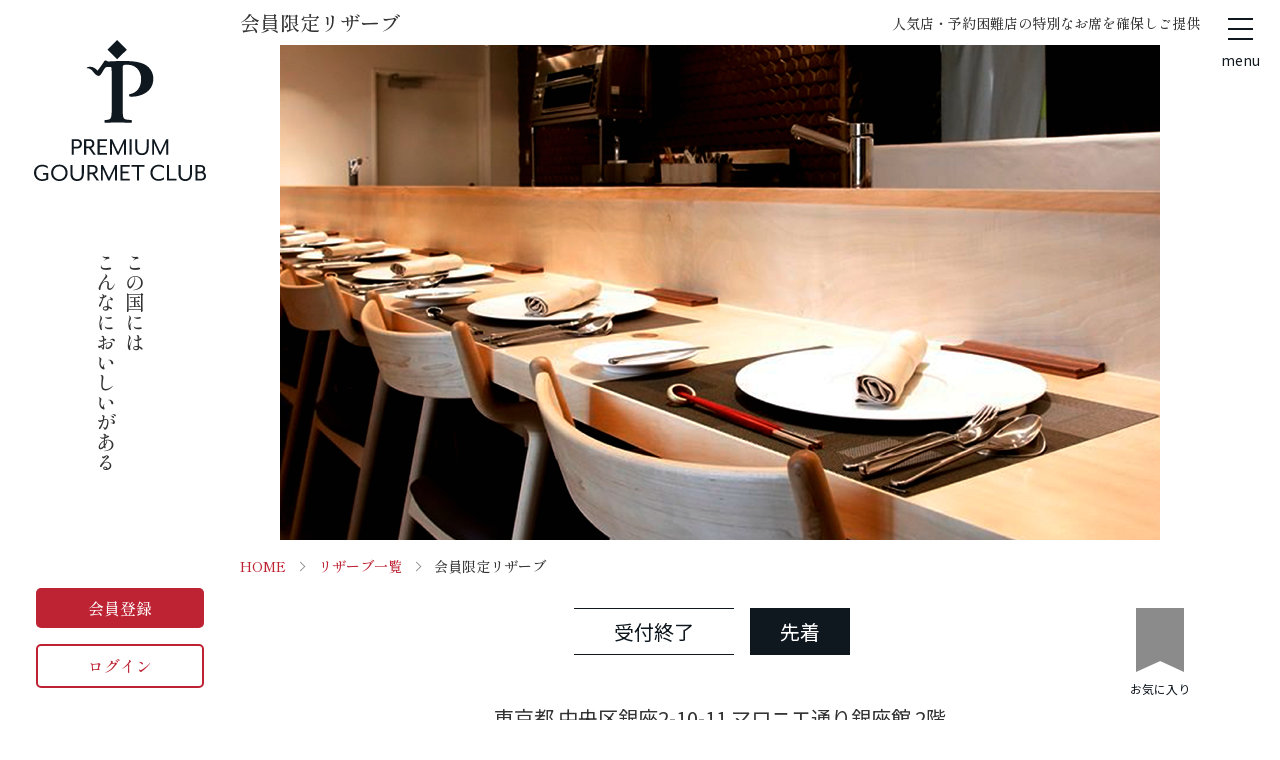

--- FILE ---
content_type: text/html;charset=UTF-8
request_url: https://premium-gourmet.com/contents.php?c=reserve_detail&id=ih9bcjq3mrfw
body_size: 20708
content:
<!DOCTYPE html>
<html lang="ja">
<head>
  <meta charset="UTF-8">
  <meta name="viewport" content="width=device-width, initial-scale=1, maximum-scale=1, user-scalable=no">
  <title>銀座 大石｜プレミアムグルメクラブ - PREMIUM GOURMET CLUB -</title>
  <meta name="description" content="" />
  <meta name="keywords" content="" />
  
  
  <link rel="icon" href="https://premium-gourmet.com/favicon.ico">
  <link rel="apple-touch-icon" href="https://premium-gourmet.com/webclip.png">
  <script type="text/javascript" src="./common/lib/jquery/jquery.js"></script>
  <link href="https://fonts.googleapis.com/css2?family=Noto+Sans+JP:wght@400;500;700&family=Shippori+Mincho:wght@500;700&display=swap" rel="stylesheet">
  <link rel="stylesheet" href="https://cdnjs.cloudflare.com/ajax/libs/font-awesome/5.15.4/css/all.min.css">
  <link rel="stylesheet" type="text/css" href="//cdn.jsdelivr.net/npm/slick-carousel@1.8.1/slick/slick.css" />
  <link rel="stylesheet" type="text/css" href="//cdn.jsdelivr.net/npm/slick-carousel@1.8.1/slick/slick-theme.css" />
  <link href="./file/box/css/style.css" rel="stylesheet" type="text/css" />
  <script src="./contents.php?c=keep_item_list2"></script>
  <script>
    $(function ()
    {
      let status = "受付終了";
      let starttime = "1674115200";
      if (starttime < 1769773751 && status != "受付終了")
      {
        $('.detail__head__status--before').addClass('detail__head__status--accepting');
        $('.detail__head__status--accepting').html("受付中");
        $('.detail__head__status--accepting').removeClass('detail__head__status--before');
      }
    });
  </script>
  <script>
  // プレミアキャッチ文を更新する関数
  function updateCatchPhrase(catchClass, windowHeight)
  {
    $(catchClass).html('あなたさまに<br>「〝プレミア〟な感動体験」を'); // キャッチ文変更
    $(catchClass).addClass('header__catch--premier'); // class追加

    const windowWidth = $(window).width();
    const windowHeightCurrent = $(window).height();

    if (windowWidth < 769 || windowHeightCurrent <= windowHeight)
    {
      // ウインドウ幅が769px未満 または ウインドウ高さがwindowHeight以下の場合
      $(catchClass).css('display', 'none');
    } else
    {
      $(catchClass).css('display', 'inline-block');
    }
  }


  $(() =>
  {
    const url = location.href; //URLを取得

    //プレミア会員仮登録、本登録、ログイン、パスワード忘れた方コンテンツの場合
    if (url.match('pre_regist_premier|user_regist_form_premier|login_premier|premier_reminder'))
    {
      //ヘッダーロゴ変更
      $('.header__logo').addClass('header__logo--premier-mix');

      $('.header__menu').hide();

      //キャッチ文変更
      // キャッチ文を更新する関数
      updateCatchPhrase('.header__catch', 620);
      // リサイズ時にチェック
      $(window).on('resize', function ()
      {
        updateCatchPhrase('.header__catch', 620);
      });

      //会員登録、ログインボタンのリンク先変更、class追加
      $('.btn__main a').attr('href', './contents.php?c=pre_regist_premier');
      $('.btn__submain a').attr('href', './contents.php?c=login_premier');
      $('.btn__main').addClass('btn__main--premier');
      $('.btn__submain').addClass('btn__submain--premier');

      $('.header__btn .btn__main a').html('<span>プレミア会員さま専用</span><br>会員登録はこちら');
      $('.header__btn .btn__submain a').html('ログインはこちら');

      //パンくずリストのHOMEのリンク先をLPに変更
      //$('.l-BreadcrumbList a').first().attr('href', 'https://premium-gourmet.com/special/premier_member/');

      //フッター非表示
      $('.l-footer').hide();
    }

    //プレミア会員用仮登録・本登録コンテンツの場合
    if (url.match('pre_regist_premier|user_regist_form_premier'))
    {
      //ヘッダーロゴからのリンク無効
      $('.header__logo a').css('pointer-events', 'none');
    }

    //プレミア会員用ログイン、パスワード忘れた方コンテンツの場合
    if (url.match('login_premier|premier_reminder'))
    {
      //ヘッダーロゴからのリンクをプレミアLPへ
      $('.header__logo a').attr('href', 'https://premium-gourmet.com/special/premier_member/');
    }

    $('input[type="checkbox"][name="uhah0lekd6pq[]"][value="コンシェルジュ"]').closest('label').hide();

  });
</script>
<script>
  function getParam(name, url)
  {
    if (!url) url = window.location.href;
    name = name.replace(/[\[\]]/g, "\\$&");
    var regex = new RegExp("[?&]" + name + "(=([^&#]*)|&|#|$)"),
      results = regex.exec(url);
    if (!results) return null;
    if (!results[2]) return '';
    return decodeURIComponent(results[2].replace(/\+/g, " "));
  }
  let gtmParam = '';
  if (getParam('c'))
  {
    gtmParam = getParam('c');
    if (typeof optionPageId !== 'undefined')
    {
      gtmParam += '_' + optionPageId;
    }
  } else
  {
    gtmParam = 'home';
  }
  if (gtmParam == 'index')
  {
    gtmParam = 'home';
  }

  window.dataLayer = window.dataLayer || [];
  dataLayer.push({
    'event': 'gtm_dl_ready',
    'dl_contents': 'premium-gourmet',
    'dl_subcontents': 'premium-gourmet',
    'pagecstm': gtmParam,
    'dLcd31': 'guest'
  });
</script>
<!-- Google Tag Manager -->
<script>(function (w, d, s, l, i)
  {
    w[l] = w[l] || []; w[l].push({
      'gtm.start':
        new Date().getTime(), event: 'gtm.js'
    }); var f = d.getElementsByTagName(s)[0],
      j = d.createElement(s), dl = l != 'dataLayer' ? '&l=' + l : ''; j.async = true; j.src =
        'https://www.googletagmanager.com/gtm.js?id=' + i + dl; f.parentNode.insertBefore(j, f);
  })(window, document, 'script', 'dataLayer', 'GTM-MJLG6J');</script>
<!-- End Google Tag Manager -->

  <script src="./contents.php?c=event_detail_script&id=ih9bcjq3mrfw"></script>
</head>

<body>
  
<!-- Google Tag Manager (noscript) -->
<noscript><iframe src="https://www.googletagmanager.com/ns.html?id=GTM-MJLG6J" height="0" width="0" style="display:none;visibility:hidden"></iframe></noscript>
<!-- End Google Tag Manager (noscript)  -->
<header class="l-header">
  <div class="l-header__inner">
    <div class="header__logo">
      <a href="https://premium-gourmet.com/"></a>
    </div>
    <div class="header__catch">この国には<br>こんなにおいしいがある</div>
  </div>
  <ul class="nav">
    <li><a href="https://premium-gourmet.com/contents.php?c=reserve_list">リザーブ</a></li>
    <li><a href="https://premium-gourmet.com/contents.php?c=event_list">イベント</a></li>
    <li><a href="https://premium-gourmet.com/contents.php?c=recommend">リコメンド</a></li>
    <li><a href="https://premium-gourmet.com/contents.php?c=restaurant_guide">レストランガイド</a></li>
    <li><a href="https://premium-gourmet.com/contents.php?c=experience">エクスペリエンス</a></li>
    <li><a href="https://premium-gourmet.com/contents.php?c=shopping">ショッピング</a></li>
    <li><a href="https://premium-gourmet.com/contents.php?c=introduction" target="_blank">サービス紹介</a></li>
    <li><a href="https://premium-gourmet.com/contents.php?c=news_list">お知らせ</a></li>
    <!-- <li><a href="https://premium-gourmet.com/map/"><img src="https://premium-gourmet.com/file/box/map/img/oshimap_bnr.jpg" alt="OSHI MAP"></a></li> -->
  </ul>
  <!--nav-->
</header>
<div class="header__menu"><span></span><span></span><span></span>
  <p>menu</p>
</div>
<div id="ld_login_nobody">
  <div class="header__btn">
    <ul>
      <li class="btn__main"><a href="https://premium-gourmet.com/contents.php?c=user_regist">会員登録</a></li>
      <li class="btn__submain"><a class="login">ログイン</a></li>
    </ul>
  </div>
</div>

<script>
  $(() =>
  {

    let setPreviousUrlOnCookie = () =>
    {
      let url = new URL(window.location.href);
      let params = url.searchParams;
      let type = params.get('c');
      let param = "";
      let all_params = location.search;
      switch (type)
      {
        case "concierge":
        case 'reserve_list':
        case 'event_list':
        case 'event_detail':
        case 'experience':
        case 'experience_detail':
        case 'shopping':
        case 'reserve_detail':
        case 'recommend':
        case 'recommend_detail':
        case 'restaurant_guide':
        case 'news_list':
        case 'news_detail':
        case 'terms':
        case 'tokushoho':
        case 'operate':
        case 'reserve_list_premier':
        case 'event_list_premier':
          type = type + "_m";
          break;

        default:

          type = "index_m"
          break;
      }
      let path = location.pathname;

      if (type !== "index_m" && all_params.indexOf("&") >= 0)
      {
        param = "c=" + type + all_params.substr(all_params.indexOf("&"));
      }
      else
      {
        param = "c=" + type;
      }

      if (param) sessionStorage.setItem('previous_page', path + "?" + param);
      else sessionStorage.setItem('previous_page', path)
    }

    let login = $('.login');
    $(".login").css("cursor", "pointer");
    login.on('click', () =>
    {
      setPreviousUrlOnCookie();
      location.href = "./contents.php?c=login";
    })
  })
</script>



  <section class="l-container">
    <main class="main">
      <div class="main__title--detail">
        <div class="main__title__sub js-hideDetailHeaderText">会員限定リザーブ</div>
        <div class="main__title__text js-hideDetailHeaderText">人気店・予約困難店の特別なお席を確保しご提供</div>
        <div class="main__title__image">
          <picture>
            <source media="(max-width: 768px)" srcset="./file/item/ih4ntxz1351v/ih4z7sdfjvhh/1rnxn5ag8zvosoww0sogokcw/79964edef2d73ec12affeef0a4f15be1.png">
            <img src="./file/item/ih4ntxz1351v/ih4z7rdno7md/1rnxn5ag8zvosoww0sogokcw/6171eba52d1204d15902fe2c2bb23bf2.png" alt="">
          </picture>
        </div>
      </div>
      <div class="l-BreadcrumbList">
        <ol itemscope itemtype="https://schema.org/BreadcrumbList">
          <li itemprop="itemListElement" itemscope itemtype="https://schema.org/ListItem">
            <a itemprop="item" href="https://premium-gourmet.com/">
            <span itemprop="name">HOME</span></a>
            <meta itemprop="position" content="1" />
          </li>
          <li itemprop="itemListElement" itemscope itemtype="https://schema.org/ListItem" class="js-breadcrumbReserve">
            <a itemprop="item" href="./contents.php?c=reserve_list">
            <span itemprop="name">リザーブ一覧</span>
            </a>
            <meta itemprop="position" content="2" />
          </li>
          <li itemprop="itemListElement" itemscope itemtype="https://schema.org/ListItem">
            <span itemprop="name">会員限定リザーブ</span>
            <meta itemprop="position" content="3" />
          </li>
        </ol>
      </div>

      <div class="mun__lead mun__lead--detail" style="display: none;">
        <div class="mun__lead__inner mun__lead--detail__inner">
          <div class="mun__lead__inner__change__pc mun__lead--detail__inner__change__pc"> <img src="./file/box/img/mun_left_deco.png" class="mun__lead__inner__image__pc--deco mun__lead--detail__inner__image__pc--deco">
            <div class="mun__lead__inner__text mun__lead--detail__inner__text">
              <div class="mun__lead__inner__title mun__lead--detail__inner__title">
                <div class="mun__lead__inner__title__card mun__lead--detail__inner__title__card"></div>
                <div class="mun__lead__inner__title__text mun__lead--detail__inner__title__text"> プレミア会員さま専用 </div>
              </div>
            </div> <img src="./file/box/img/mun_right_deco.png" class="mun__lead__inner__image__pc--deco mun__lead--detail__inner__image__pc--deco">
          </div>
        </div>
      </div>

      <div class="detail">
        <div class="detail__head">
          <ul class="detail__head__status">
            
            
            
            <li class="detail__head__status--end">受付終了</li>
            
            
            <li class="detail__head__status--first">先着</li>
            
            
          </ul>
          <div id="keep_ih9bcjq3mrfw" class="detail__head__keep cardkeep_btn" data-keep_check="false" data-id="ih9bcjq3mrfw">
            <a>お気に入り</a>
          </div>
        </div>
        <div class="detail__shop">
          <h1 class="detail__shop__title">
            <div class="detail__shop__title--meta">東京都 中央区銀座2-10-11 マロニエ通り銀座館 2階</div>
            銀座 大石
            <div class="detail__shop__title--en">OISHI</div>
          </h1>
        </div>
        
        
        
        
        <div id="ld_reserve_first"></div>
        
        
        
        <div class="detail__entry">
          <dl>
            <dd class="detail__entry__end">本リザーブは完売しました</dd>
          </dl>
        </div>
        
        <div class="detail__catch">
          本物の骨太フレンチの底力を感じる『銀座 大石』
        </div>
        <div class="detail__imagesub"><img src="./file/item/ih4ntxz1351v/ih4z7v4s9p0o/1rnxn5ag8zvosoww0sogokcw/b19253fbaab9a2ff5842d48f035008d5.png" alt=""></div>
        <div class="detail__outline">
          <h3>店舗概要</h3>
<p>
    店名：銀座 大石(フランス料理/東京 銀座)<br>
    住所：東京都中央区銀座2-10-11 マロニエ通り銀座館 2階<br>
    電話番号：03-6278-8183<br>
</p>

<h3>ご利用日</h3>
<p>2023年3月3日（金）17:00～</p>
<small>※お時間厳守でお願いいたします。</small>

<h3>リザーブ席数／お席の説明</h3>
<p>1組2名さま／カウンター席</p>
<small>※1組2名さまのお申込みとさせていただきますので、1名さま及び3名さま以上でのご参加は出来かねます</small>

<h3>メニュー</h3>
<p>おすすめコース</p>
<p>お一人さま 30,600円 （サービス料込・消費税込）</p>
<small>※ご予約時にオンラインで一席あたり550円（税込）の手数料を頂戴いたします</small> 
<small>※飲み物、追加でご注文いただいた料理については、別途料金が発生します。上記料金とご一緒に当日お支払いください</small> 

<h3>ご利用案内</h3>
<small>・中学生未満の方のご来店はお断りしております</small>
<small>・ドレスコードはございませんが、男性の短パン、サンダル、Tシャツ等の軽装はお控えください</small>
<small>・香水など、香りの強いものはご遠慮いただいております</small>
<small>・全席禁煙でございます</small>
<small class="red">・参加者への予約確認の事前連絡をご利用日の約1週間前に、店舗よりさせていただきます</small>

<h3>支払方法、キャンセル及び返金について</h3>
<small>・店舗における支払い方法は、クレジットカード及び現金にてお支払いとなります</small>
<small>・ご予約確定後のキャンセルは一切できませんので、ご注意ください</small> 
<small>・体調不良等によりやむを得ずキャンセルされる場合は、PREMIUM GOURMET CLUB コンシェジュルまでご連絡ください（0120-288-825）</small>
<small class="red">・お客さまのご都合でやむを得ずキャンセルされる場合、以下に記載のキャンセル料を申し受けます直接店舗にお支払いください</small>
<small class="red">・開催日の3日前100％ </small>
<small>・当日にご連絡なく来店されない場合、キャンセル規定にそってキャンセル料を申し受けます</small>
<small>・ご予約確定後にキャンセルされた場合、手数料を返金いたしません</small>
<small>・主催者都合または天変地異等のやむをえない事由により、開催を中止した場合には前日までにご連絡いたします</small><br>
        </div>
        <div class="detail__guidlines--reserve">
          <h3>リザーブ詳細</h3>
<dl>
    <dt>■応募期間</dt>
    <dd>2023年1月19日（木）17:00～2月10日（金）17:00<br>
    ※お申し込みは先着順です<br>
    ※お申込み人数が既定の人数に達した場合、早期に終了いたします</dd>

    <dt>■応募条件</dt>
    <dd>応募時点でプレミアムグルメクラブ会員の方のみとさせていただきます<br>※ご同伴者さまにつきましては、非会員の方でもご参加いただけます</dd>

    <dt>■応募方法</dt>
    <dd>応募要項に同意のうえ、申込ページにお進みいただき、必要事項をご記入の上、クレジットカードでご予約の手数料をお支払いください
    <br> ※応募開始日時になりましたら、本ページに申込ボタンが表示されます。
    <br> ※ご予約の手数料のお支払いが完了した時点でご予約が確定いたします

    </dd><dt>■応募上の注意</dt>
    <dd>・次の場合、申込み取消しとなります
    <br>　①ご登録情報に不備がある場合
    <br>　②イベント開催日までに、プレミアムグルメクラブ会員を退会された場合
    <br>　③クレジットカードによる決済が取り消された場合
    <br>　④その他、当社が不正な登録・ご利用があったと判断した場合
    <br>・ご応募は、日本国内にお住まいの方に限らせていただきます
    <br>・本リザーブは予告なく、変更・終了、中止となる場合があります
    <br>・やむを得ない事由により、内容の変更および開催を中止する場合もございます
    <br>・37.5度以上の発熱等、体調の悪い場合のご来店はお控えください（入店いただけない場合があります）
    <br>・緊急事態宣言等に基づく政府の要請によりアルコールの提供ができない場合がございます
    <br>・当日の交通費はお客さまの自己負担となります
    <br>・席予約のために当日ご参加いただく会員さまの氏名、電話番号を店舗へ提供いたします
    </dd>

    
       <dt>■個人情報の取扱いについて</dt>
    <dd>お預かりした個人情報は、飲食及び決済サービスの提供、会員限定イベントに関するご案内、お問い合わせ対応及び本サービスの品質向上のために利用します。ご予約されたお客様の情報は、飲食及び決済サービスの提供のため、予約の確定した飲食店及びクレジットカード決済会社へ提供します。なお、法令の定める場合を除き、ご本人の同意なくお知らせした以外の目的での利用・第三者提供をいたしません</dd>
</dl>
<dt>■注意事項</dt>
<dd>店舗の法人名及び責任者についてはぐるなびにお問い合わせください</dd>
</dl>
        </div>
      </div>
    </main>
  </section>
  <footer class="l-footer">
  <div class="l-footer__inner">
    <ul class="nav--footer">
      <li><a href="https://faq.gnavi.co.jp/category/b3740dd8-df84-49c0-92cd-652135f84429" target="blank">ヘルプ</a></li>
      <li><a href="https://premium-gourmet.com/contents.php?c=terms">利用規約</a></li>
      <li><a href="https://premium-gourmet.com/contents.php?c=tokushoho">特定商取引法に基づく表記</a></li>
      <li><a href="https://premium-gourmet.com/contents.php?c=operate">標識・約款</a></li>
      <li><a href="https://corporate.gnavi.co.jp/policy/" target="_blank">プライバシーポリシー</a></li>
      <li><a href="https://corporate.gnavi.co.jp/policy/optout/" target="_blank">外部送信ポリシー</a></li>
    </ul>
  </div>
  <div class="footer__gnavilogo"><img src="https://premium-gourmet.com/file/box/img/0002_glogo_white.png" alt=""></div>
  <div class="footer__copyright">
    ©GURUNAVI
  </div>
</footer>
<!--l-footer-->
<script src="https://premium-gourmet.com/file/box/js/common.js"></script>

  <script>
    /*'use strict';
    const keep_btn_notloggedin = document.querySelectorAll('.keep-btn--notloggedin');
    keep_btn_notloggedin.forEach(btn => {
      btn.addEventListener('click', () => {
        location.href = './contents.php?c=login';
      })
    })*/
  </script>
</body>
</html>


--- FILE ---
content_type: text/css
request_url: https://premium-gourmet.com/file/box/css/style.css
body_size: 185183
content:
@charset "UTF-8";
/*!
 * ress.css • v1.2.2
 * MIT License
 * github.com/filipelinhares/ress
 */
/* # =================================================================
   # Global selectors
   # ================================================================= */
html {
  box-sizing: border-box;
  overflow-y: scroll;
  /* All browsers without overlaying scrollbars */
  -webkit-text-size-adjust: 100%;
  /* iOS 8+ */
}

body {
  /*font-family: "ヒラギノ角ゴ Pro W3", "Hiragino Kaku Gothic Pro", "メイリオ", Meiryo,
    "ＭＳ Ｐゴシック", sans-serif; "Noto Sans JP", */
  font-family: "Shippori Mincho", sans-serif;
}

body {
  color: #333;
  font-size: 14px;
  animation: fadeIn 2s ease 0s 1 normal;
  -webkit-animation: fadeIn 2s ease 0s 1 normal;
}

@-webkit-keyframes fadeIn {
  0% {
    opacity: 0;
  }
  100% {
    opacity: 1;
  }
}
* {
  background-repeat: no-repeat;
  /* Set `background-repeat: no-repeat` to all elements and pseudo elements */
  box-sizing: inherit;
}

::before,
::after {
  text-decoration: inherit;
  /* Inherit text-decoration and vertical align to ::before and ::after pseudo elements */
  vertical-align: inherit;
}

* {
  padding: 0;
  /* Reset `padding` and `margin` of all elements */
  margin: 0;
}

/* # =================================================================
	 # General elements
	 # ================================================================= */
/* Add the correct display in iOS 4-7.*/
audio:not([controls]) {
  display: none;
  height: 0;
}

hr {
  overflow: visible;
  /* Show the overflow in Edge and IE */
}

/*
  * Correct `block` display not defined for any HTML5 element in IE 8/9
  * Correct `block` display not defined for `details` or `summary` in IE 10/11
  * and Firefox
  * Correct `block` display not defined for `main` in IE 11
  */
article,
aside,
details,
figcaption,
figure,
footer,
header,
main,
menu,
nav,
section,
summary {
  display: block;
}

summary {
  display: list-item;
  /* Add the correct display in all browsers */
}

small {
  font-size: 80%;
  /* Set font-size to 80% in `small` elements */
}

[hidden],
template {
  display: none;
  /* Add the correct display in IE */
}

abbr[title] {
  border-bottom: 1px dotted;
  /* Add a bordered underline effect in all browsers */
  text-decoration: none;
  /* Remove text decoration in Firefox 40+ */
}

a {
  background-color: transparent;
  /* Remove the gray background on active links in IE 10 */
  -webkit-text-decoration-skip: objects;
  /* Remove gaps in links underline in iOS 8+ and Safari 8+ */
}

a:active,
a:hover {
  outline-width: 0;
  /* Remove the outline when hovering in all browsers */
}

code,
kbd,
pre,
samp {
  font-family: monospace, monospace;
  /* Specify the font family of code elements */
}

b,
strong {
  font-weight: bolder;
  /* Correct style set to `bold` in Edge 12+, Safari 6.2+, and Chrome 18+ */
}

dfn {
  font-style: italic;
  /* Address styling not present in Safari and Chrome */
}

/* Address styling not present in IE 8/9 */
mark {
  background-color: #ff0;
  color: #000;
}

/* https://gist.github.com/unruthless/413930 */
sub,
sup {
  font-size: 75%;
  line-height: 0;
  position: relative;
  vertical-align: baseline;
}

sub {
  bottom: -0.25em;
}

sup {
  top: -0.5em;
}

/* # =================================================================
	 # Forms
	 # ================================================================= */
input {
  border-radius: 0;
}

/* Apply cursor pointer to button elements */
button,
[type=button],
[type=reset],
[type=submit],
[role=button] {
  cursor: pointer;
}

/* Replace pointer cursor in disabled elements */
[disabled] {
  cursor: default;
}

[type=number] {
  width: auto;
  /* Firefox 36+ */
}

[type=search] {
  -webkit-appearance: textfield;
  /* Safari 8+ */
}

[type=search]::-webkit-search-cancel-button,
[type=search]::-webkit-search-decoration {
  -webkit-appearance: none;
  /* Safari 8 */
}

textarea {
  overflow: auto;
  /* Internet Explorer 11+ */
  resize: vertical;
  /* Specify textarea resizability */
}

button,
input,
optgroup,
select,
textarea {
  font: inherit;
  /* Specify font inheritance of form elements */
}

optgroup {
  font-weight: bold;
  /* Restore the font weight unset by the previous rule. */
}

button {
  overflow: visible;
  /* Address `overflow` set to `hidden` in IE 8/9/10/11 */
}

/* Remove inner padding and border in Firefox 4+ */
button::-moz-focus-inner,
[type=button]::-moz-focus-inner,
[type=reset]::-moz-focus-inner,
[type=submit]::-moz-focus-inner {
  border-style: 0;
  padding: 0;
}

/* Replace focus style removed in the border reset above */
button:-moz-focusring,
[type=button]::-moz-focus-inner,
[type=reset]::-moz-focus-inner,
[type=submit]::-moz-focus-inner {
  outline: 1px dotted ButtonText;
}

button,
html [type=button],
[type=reset],
[type=submit] {
  -webkit-appearance: button;
  /* Correct the inability to style clickable types in iOS */
}

button,
select {
  text-transform: none;
  /* Firefox 40+, Internet Explorer 11- */
}

/* Style select like a standard input */
select {
  -moz-appearance: none;
  /* Firefox 36+ */
  -webkit-appearance: none;
  /* Chrome 41+ */
}

select::-ms-expand {
  display: none;
  /* Internet Explorer 11+ */
}

select::-ms-value {
  color: currentColor;
  /* Internet Explorer 11+ */
}

legend {
  border: 0;
  /* Correct `color` not being inherited in IE 8/9/10/11 */
  color: inherit;
  /* Correct the color inheritance from `fieldset` elements in IE */
  display: table;
  /* Correct the text wrapping in Edge and IE */
  max-width: 100%;
  /* Correct the text wrapping in Edge and IE */
  white-space: normal;
  /* Correct the text wrapping in Edge and IE */
}

::-webkit-file-upload-button {
  -webkit-appearance: button;
  /* Correct the inability to style clickable types in iOS and Safari */
  font: inherit;
  /* Change font properties to `inherit` in Chrome and Safari */
}

[type=search] {
  -webkit-appearance: textfield;
  /* Correct the odd appearance in Chrome and Safari */
  outline-offset: -2px;
  /* Correct the outline style in Safari */
}

/* # =================================================================
	 # Specify media element style
	 # ================================================================= */
img {
  border-style: none;
  /* Remove border when inside `a` element in IE 8/9/10 */
  vertical-align: bottom;
}

/* Add the correct vertical alignment in Chrome, Firefox, and Opera */
progress {
  vertical-align: baseline;
}

svg:not(:root) {
  overflow: hidden;
  /* Internet Explorer 11- */
}

audio,
canvas,
progress,
video {
  display: inline-block;
  /* Internet Explorer 11+, Windows Phone 8.1+ */
}

/* # =================================================================
   # base
   # ================================================================= */
a {
  text-decoration: none;
}

ul {
  list-style: none;
  padding: 0;
  margin: 0;
}

table {
  border-collapse: collapse;
  border-spacing: 0;
}

input[type=submit] {
  border: none;
}

.l-header {
  position: fixed;
  top: 0;
  width: 240px;
  height: 1000vh;
  padding: 0;
  z-index: 3;
  background: #fff;
}
@media screen and (max-width: 768px) {
  .l-header {
    width: 100%;
    height: 80px;
    box-shadow: 0px 0px 5px -2px #333;
  }
}
.top .l-header {
  background: none;
}
@media screen and (max-width: 768px) {
  .top .l-header {
    z-index: 3;
    background-color: #10181f;
  }
}
.l-header__inner {
  margin: 0 auto;
  text-align: center;
}
@media screen and (max-width: 768px) {
  .l-header__inner {
    position: relative;
    height: 80px;
    z-index: 999;
  }
}

.l-footer {
  background: #10181f;
  color: #fff;
  position: relative;
  z-index: 3;
}
@media screen and (max-width: 768px) {
  .l-footer {
    padding-bottom: 80px;
    z-index: 2;
  }
}
.l-footer__inner {
  max-width: 1980px;
  margin: 0 80px 0 240px;
  display: flex;
  justify-content: space-between;
}
@media screen and (max-width: 768px) {
  .l-footer__inner {
    margin: 0 auto;
    width: 95%;
  }
}
.l-footer a {
  color: #fff;
}

.l-container {
  max-width: 1980px;
  margin: 0 80px 0 240px;
  padding: 0 0;
  position: relative;
}
@media screen and (max-width: 768px) {
  .l-container {
    margin: 0 auto 0;
    min-height: auto;
  }
}
.l-container__inner {
  margin: auto;
}
.l-container__inner + .l-container__inner {
  margin: 60px auto auto auto;
}
@media screen and (max-width: 768px) {
  .l-container__inner + .l-container__inner {
    margin: 40px auto auto auto;
  }
}
.top .l-container {
  margin: 0;
  position: relative;
}
.top .l-container:after {
  background-image: url(../img/main.jpg);
  background-repeat: no-repeat;
  background-size: 90%;
  background-position: center top;
  position: fixed;
  content: "";
  display: block;
  width: 100%;
  height: 100%;
  top: 15vh;
  transform: scale(1.3);
  z-index: -1;
  opacity: 0.5;
}
@media screen and (max-width: 768px) {
  .top .l-container:after {
    transform: scale(1);
    background-image: url(../img/main-sp.jpg);
    background-size: cover;
    height: 100vh;
    top: 0;
    background-position: center center;
  }
}

.l-BreadcrumbList {
  margin: 0 auto 32px;
}
@media screen and (max-width: 768px) {
  .l-BreadcrumbList {
    min-height: auto;
    font-size: 12px;
  }
}
.l-BreadcrumbList ol {
  list-style: none;
}
.l-BreadcrumbList ol li {
  display: inline;
  padding: 0 2em 0 0;
  position: relative;
}
.l-BreadcrumbList ol li::after {
  content: "";
  position: absolute;
  top: calc(50% - 3px);
  bottom: 0;
  right: 1em;
  width: 6px;
  height: 6px;
  border-top: 1px solid #8B8B8B;
  border-right: 1px solid #8B8B8B;
  transform: rotate(45deg);
  transition: 0.2s;
}
.l-BreadcrumbList ol li:last-child::after {
  display: none;
}
.l-BreadcrumbList ol li a {
  color: #BD2333;
  transition: 0.2s;
}
.l-BreadcrumbList ol li a:hover {
  opacity: 0.5;
}
@media screen and (max-width: 768px) {
  .l-BreadcrumbList ol li a:hover {
    opacity: 1;
  }
}

.fadein {
  opacity: 0;
  transform: translate(0, 50px);
  transition: all 500ms;
}

.fadein.scrollin {
  opacity: 1;
  transform: translate(0, 0);
}

a[href^="tel:"] {
  color: #10181f;
  pointer-events: none;
}

.header__logo, .top .header__logo--red, .header__logo--red {
  width: 72%;
  margin: 40px auto;
  font-size: 150%;
}
@media screen and (max-width: 768px) {
  .header__logo, .top .header__logo--red, .header__logo--red {
    width: 25%;
    margin: 0;
    padding: 10px;
  }
}
.header__logo a, .top .header__logo--red a, .header__logo--red a {
  display: block;
  background: url(../img/logo_b.svg) no-repeat;
  width: 172px;
  height: 172px;
  color: #464646;
  transition: 0.2s;
}
@media screen and (max-width: 768px) {
  .header__logo a, .top .header__logo--red a, .header__logo--red a {
    width: 64px;
    height: 64px;
  }
}
.header__logo a:hover, .header__logo--red a:hover {
  opacity: 0.5;
}
@media screen and (max-width: 768px) {
  .header__logo a:hover, .header__logo--red a:hover {
    opacity: 1;
  }
}
.header__logo--premier {
  margin: 50px auto;
}
.header__logo--premier-mix {
  margin: 30px auto 50px;
}
@media screen and (max-width: 768px) {
  .header__logo--premier-mix {
    width: 25%;
    margin: 0;
    padding: 10px;
  }
}
.header__logo--premier-mix a {
  background: none;
  background-image: url(../img/logo_b.svg), url(../img/MUFG_logo.jpg);
  background-repeat: no-repeat, no-repeat;
  background-position: bottom, top;
  height: 242px;
  background-size: 100%, 100%;
}
@media screen and (max-width: 768px) {
  .header__logo--premier-mix a {
    width: 160px;
    background-image: url(../img/logo_b.svg), url(../img/MUFG_logo.jpg);
    height: 64px;
    background-position: right, left;
    background-size: 64px, 80px;
  }
}
@media screen and (max-width: 768px) {
  .header__logo--premier {
    width: 25%;
    margin: 0;
    padding: 10px;
  }
}
.header__logo--premier a {
  background-image: url(../img/MUFG_logo.jpg);
  background-repeat: no-repeat;
  height: 90px;
  background-size: 100%, 100%;
}
@media screen and (max-width: 768px) {
  .header__logo--premier a {
    width: 85px;
    height: 64px;
    background-image: url(../img/MUFG_logo.jpg);
    background-position: right, left;
    background-size: 80px;
  }
}
.header__logo--red a {
  background-image: url(../img/logo_b.svg), url(../red/img/red_logo_2.jpg);
  background-repeat: no-repeat, no-repeat;
  background-position: bottom, top;
  background-size: 100%, 100%;
  height: 242px;
}
@media screen and (max-width: 768px) {
  .header__logo--red a {
    width: 160px;
    background-image: url(../img/logo_b.svg), url(../red/img/red_logo.jpg);
    height: 64px;
    background-position: right, left;
    background-size: 64px, 80px;
  }
}
.top .header__logo a, .top .header__logo--red a {
  background: url(../img/logo.svg) no-repeat;
}
.header__catch {
  writing-mode: vertical-rl;
  font-size: 20px;
  height: 300px;
  margin: auto;
  display: inline-block;
  text-align: left;
  white-space: nowrap;
}
@media screen and (max-width: 768px) {
  .header__catch {
    display: none;
  }
}
.top .header__catch {
  color: #fff;
}
.header__menu {
  font-family: "Noto Sans JP", sans-serif;
  position: relative;
  width: 80px;
  height: 80px;
  position: fixed;
  display: block;
  top: 0;
  right: 0;
  background: #fff;
  cursor: pointer;
  z-index: 3;
}
@media screen and (max-width: 768px) {
  .header__menu {
    height: 72px;
  }
}
.header__menu.active {
  background: #10181f;
}
.top .header__menu {
  background: none;
}
.header__menu span {
  display: inline-block;
  box-sizing: border-box;
  position: absolute;
  left: 28px;
  width: 25px;
  height: 2px;
  background-color: #10181f;
  transition: all 0.3s;
}
.top .header__menu span {
  background-color: #fff;
}
.header__menu span:nth-of-type(1) {
  top: 18px;
}
.header__menu span:nth-of-type(2) {
  top: 28px;
}
.header__menu span:nth-of-type(3) {
  top: 38px;
}
.header__menu.active span:nth-of-type(1) {
  transform: translateY(10px) rotate(-45deg);
  background-color: #fff;
}
.header__menu.active span:nth-of-type(2) {
  opacity: 0;
  background-color: #fff;
}
.header__menu.active span:nth-of-type(3) {
  transform: translateY(-10px) rotate(45deg);
  background-color: #fff;
}
.header__menu p {
  position: absolute;
  bottom: 10px;
  left: 0;
  width: 100%;
  text-align: center;
  color: #10181f;
}
.top .header__menu p {
  color: #fff;
}
.header__menu.active p {
  color: #fff;
}
.header__menu:hover {
  opacity: 0.5;
}
@media screen and (max-width: 768px) {
  .header__menu:hover {
    opacity: 1;
  }
}
.header__btn {
  position: fixed;
  z-index: 4;
  left: 0;
  bottom: 16px;
  width: 240px;
  text-align: center;
}
@media screen and (max-width: 768px) {
  .header__btn {
    width: 100%;
    bottom: 0;
    background: #10181f;
    padding: 8px;
  }
  .header__btn ul {
    display: flex;
    justify-content: center;
  }
}
.header__btn li {
  margin: 0 15% 16px;
}
@media screen and (max-width: 768px) {
  .header__btn li {
    margin: 0 8px 0;
  }
}
.header__btn li a {
  display: block;
  padding: 8px;
  font-size: 16px;
}
@media screen and (max-width: 768px) {
  .header__btn li a {
    font-size: 14px;
    padding: 8px 16px;
  }
}
.header__btn.mypageheadmenu {
  left: inherit;
  right: 0;
  width: 33vw;
  transform: translateX(150vw);
  transition: 0.5s;
}
@media screen and (max-width: 768px) {
  .header__btn.mypageheadmenu {
    width: 100%;
  }
}
.header__btn.mypageheadmenu li {
  margin: 0 30% 16px;
}
.header__btn.mypageheadmenu li:last-child {
  display: none;
}
.header__btn.mypageheadmenu.panelactive {
  display: block;
  transform: translateX(0vw);
}
@media screen and (max-width: 768px) {
  .header__btn.mypageheadmenu.panelactive {
    transform: translateX(0vw);
  }
}

.reglog .header__btn {
  display: none;
}

@media screen and (max-height: 650px) and (min-width: 768px) {
  /* 高さ650px以下～幅768px以上の場合 */
  .header__catch {
    font-size: 3vh;
    height: calc(100vh - 400px);
  }
  .header__catch--premier {
    font-size: 2.5vh;
    height: calc(100vh - 400px);
  }
}
@media screen and (max-height: 770px) and (min-width: 768px) {
  .header__catch--premier-list {
    font-size: 2.5vh;
    height: calc(100vh - 400px);
  }
}
@media screen and (max-height: 600px) and (min-width: 768px) {
  /* 高さ600px以下～幅768px以上の場合 */
  .header__catch {
    display: none;
  }
}
.top .header__logo a, .top .header__logo--red a {
  background: url(../img/logo.svg) no-repeat;
}
.top .header__logo--premier-mix a {
  background-image: url(../img/logo.svg), url(../img/MUFG_logo.jpg);
  background-repeat: no-repeat, no-repeat;
  background-position: bottom, top;
  background-size: 100%, 100%;
  height: 242px;
}
@media screen and (max-width: 768px) {
  .top .header__logo--premier-mix a {
    width: 160px;
    background-image: url(../img/logo.svg), url(../img/MUFG_logo.jpg);
    height: 64px;
    background-position: right, left;
    background-size: 64px, 80px;
  }
}
.top .header__logo--red a {
  background-image: url(../img/logo.svg), url(../red/img/red_logo_2.jpg);
  background-repeat: no-repeat, no-repeat;
  background-position: bottom, top;
  background-size: 100%, 100%;
  height: 242px;
}
@media screen and (max-width: 768px) {
  .top .header__logo--red a {
    width: 160px;
    background-image: url(../img/logo.svg), url(../red/img/red_logo.jpg);
    height: 64px;
    background-position: right, left;
    background-size: 64px, 80px;
  }
}

.footer__logo {
  font-size: 200%;
}
.footer__logo img {
  width: 100%;
}
@media screen and (max-width: 768px) {
  .footer__logo img {
    width: 100%;
  }
}
.footer__logo a {
  transition: 0.2s;
}
.footer__logo a:hover {
  opacity: 0.5;
}
@media screen and (max-width: 768px) {
  .footer__logo a:hover {
    opacity: 1;
  }
}
.footer__gnavilogo {
  position: absolute;
  bottom: 40px;
  right: 80px;
  width: 64px;
}
@media screen and (max-width: 768px) {
  .footer__gnavilogo {
    right: inherit;
    bottom: inherit;
    position: relative;
    margin: 0 auto;
  }
}
.footer__gnavilogo img {
  width: 100%;
}
.footer__copyright {
  text-align: center;
  font-size: 86%;
  padding: 16px 0;
  max-width: 1980px;
  margin: 0 80px 0 240px;
}
@media screen and (max-width: 768px) {
  .footer__copyright {
    flex-wrap: wrap;
    margin: auto;
    text-align: center;
  }
}
.footer__copyright a {
  transition: 0.2s;
}
.footer__copyright a:hover {
  opacity: 0.5;
}
@media screen and (max-width: 768px) {
  .footer__copyright a:hover {
    opacity: 1;
  }
}

.nav {
  position: absolute;
  top: 0;
  right: 0;
  margin: 0 auto;
  background: #10181f;
  transition: 0.5s;
  transform: translateX(150vw);
  width: 50vw;
  height: 100vh;
  padding: 60px 0 0;
}
@media screen and (max-width: 768px) {
  .nav {
    transform: translateX(100vw);
    width: 100vw;
    padding: 80px 0 0;
  }
}
.nav.panelactive {
  display: block;
  transform: translateX(100vw);
}
@media screen and (max-width: 768px) {
  .nav.panelactive {
    transform: translateX(0vw);
  }
}
.nav li {
  padding: 0 2.8vw;
  transition: 0.2s;
}
.nav li a {
  display: block;
  position: relative;
  color: #fff;
  padding: 24px 0;
  font-weight: bold;
  transition: 0.2s;
  font-size: 24px;
}
@media screen and (max-width: 768px) {
  .nav li a {
    font-size: 18px;
    font-weight: normal;
    padding: 16px 0;
  }
}
.nav li a::after {
  position: absolute;
  bottom: -4px;
  left: 0;
  content: "";
  width: 100%;
  height: 1px;
  background: #fff;
  transform: scale(0, 1);
  transform-origin: left top;
  transition: transform 0.7s;
}
@media screen and (max-width: 768px) {
  .nav li a {
    padding: 16px 2.5%;
    border-top: 1px solid #B2B2B2;
  }
  .nav li a::after {
    display: none;
  }
}
.nav li a:hover::after {
  transform: scale(1, 1);
}
.nav--footer {
  padding: 32px 0 64px;
  display: flex;
}
@media screen and (max-width: 768px) {
  .nav--footer {
    justify-content: center;
    flex-wrap: wrap;
    width: 100%;
    padding: 32px 0;
  }
}
.nav--footer li {
  margin: 0 32px 0 0;
}
@media screen and (max-width: 768px) {
  .nav--footer li {
    margin: 0 0.5em 16px;
    text-align: center;
  }
}
.nav--footer a {
  color: #fff;
  font-weight: bold;
  transition: 0.2s;
  font-size: 16px;
}
@media screen and (max-width: 768px) {
  .nav--footer a {
    font-size: 14px;
    font-weight: normal;
  }
}
.nav--footer a:hover {
  opacity: 0.5;
}
@media screen and (max-width: 768px) {
  .nav--footer a:hover {
    opacity: 1;
  }
}

@media screen and (max-height: 650px) and (min-width: 768px) {
  /* 高さ650px以下～幅768px以上の場合 */
  .nav li a {
    font-size: 3vh;
    padding: 2.5vh 0;
  }
}
.btn__area, .btn input[name=back], .btn input[type=submit], .btn input[type=button], .btn__area--flex, .btn__area--c {
  text-decoration: none;
  text-align: center;
  display: inline-block;
  margin: 16px 0;
}
@media screen and (max-width: 768px) {
  .btn__area, .btn input[name=back], .btn input[type=submit], .btn input[type=button], .btn__area--flex, .btn__area--c {
    width: 80%;
    margin: 16px auto;
  }
}
.btn__area a, .btn input[name=back] a, .btn input[type=submit] a, .btn input[type=button] a, .btn__area--flex a, .btn__area--c a,
.btn__area input,
.btn input[name=back] input,
.btn input[type=submit] input,
.btn input[type=button] input,
.btn__area--flex input,
.btn__area--c input,
.btn__area .change_trigger,
.btn input[name=back] .change_trigger,
.btn input[type=submit] .change_trigger,
.btn input[type=button] .change_trigger,
.btn__area--flex .change_trigger,
.btn__area--c .change_trigger {
  display: block;
  line-height: 32px;
  padding: 8px 32px;
  margin: 0 auto;
  font-size: 16px;
  transition: 0.2s;
  border-radius: 5px;
  cursor: pointer;
}
.btn__area a:hover, .btn input[name=back] a:hover, .btn input[type=submit] a:hover, .btn input[type=button] a:hover, .btn__area--flex a:hover, .btn__area--c a:hover,
.btn__area input:hover,
.btn input[name=back] input:hover,
.btn input[type=submit] input:hover,
.btn input[type=button] input:hover,
.btn__area--flex input:hover,
.btn__area--c input:hover,
.btn__area .change_trigger:hover,
.btn input[name=back] .change_trigger:hover,
.btn input[type=submit] .change_trigger:hover,
.btn input[type=button] .change_trigger:hover,
.btn__area--flex .change_trigger:hover,
.btn__area--c .change_trigger:hover {
  opacity: 0.5;
}
@media screen and (max-width: 768px) {
  .btn__area a:hover, .btn input[name=back] a:hover, .btn input[type=submit] a:hover, .btn input[type=button] a:hover, .btn__area--flex a:hover, .btn__area--c a:hover,
.btn__area input:hover,
.btn input[name=back] input:hover,
.btn input[type=submit] input:hover,
.btn input[type=button] input:hover,
.btn__area--flex input:hover,
.btn__area--c input:hover,
.btn__area .change_trigger:hover,
.btn input[name=back] .change_trigger:hover,
.btn input[type=submit] .change_trigger:hover,
.btn input[type=button] .change_trigger:hover,
.btn__area--flex .change_trigger:hover,
.btn__area--c .change_trigger:hover {
    opacity: 1;
  }
}
.btn__area--c {
  display: block;
  width: 100%;
}
.btn__area--c a,
.btn__area--c input {
  display: inline-block;
}
.btn__area--flex {
  display: block;
  width: 100%;
  display: flex;
  justify-content: center;
}
.btn__area--flex a,
.btn__area--flex input {
  display: inline-block;
  margin: 0 16px;
}
.btn input[type=button] {
  background-color: #BD2333;
  color: #fff;
  border: none;
  line-height: 50px;
  padding: 0 20px;
  border-radius: 5px;
  transition: 0.2s;
}
@media screen and (max-width: 768px) {
  .btn input[type=button] {
    line-height: 40px;
  }
}
.btn input[type=button]:hover {
  opacity: 0.5;
}
@media screen and (max-width: 768px) {
  .btn input[type=button]:hover {
    opacity: 1;
  }
}
.btn input[type=submit] {
  background-color: #BD2333;
  color: #fff;
  border: none;
  line-height: 50px;
  padding: 0 20px;
  border-radius: 5px;
  transition: 0.2s;
}
@media screen and (max-width: 768px) {
  .btn input[type=submit] {
    line-height: 40px;
  }
}
.btn input[type=submit]:hover {
  opacity: 0.5;
}
@media screen and (max-width: 768px) {
  .btn input[type=submit]:hover {
    opacity: 1;
  }
}
.btn input[type=submit] + input[type=submit] {
  margin: 0 0 0 20px;
}
@media screen and (max-width: 768px) {
  .btn input[type=submit] + input[type=submit] {
    margin: 20px 0 0 0;
  }
}
.btn input[name=back] {
  border-radius: 4px;
}
.btn__main a,
.btn__main input,
.btn__main .change_trigger {
  border-radius: 5px;
  color: #fff !important;
  background-color: #BD2333 !important;
  transition: 0.2s !important;
}
.btn__main a:hover,
.btn__main input:hover,
.btn__main .change_trigger:hover {
  opacity: 0.5;
}
@media screen and (max-width: 768px) {
  .btn__main a:hover,
.btn__main input:hover,
.btn__main .change_trigger:hover {
    opacity: 1;
  }
}
.btn__main--premier a {
  line-height: 1.5rem;
  font-family: "Noto Sans JP";
  background-color: #D80C18 !important;
}
@media screen and (max-width: 768px) {
  .btn__main--premier a {
    padding: 8px 20px !important;
    font-size: 14px;
    min-width: 50%;
    margin: 0 5px;
  }
}
@media screen and (max-width: 400px) {
  .btn__main--premier a {
    padding: 8px 10px !important;
  }
}
.btn__main--premier a span {
  font-size: 12px;
}
.btn__submain a,
.btn__submain input,
.btn__submain .change_trigger {
  border-radius: 5px;
  background-color: #fff !important;
  border: 2px solid #BD2333 !important;
  color: #BD2333 !important;
  transition: 0.2s;
}
.btn__submain a:hover,
.btn__submain input:hover,
.btn__submain .change_trigger:hover {
  opacity: 0.5;
}
@media screen and (max-width: 768px) {
  .btn__submain a:hover,
.btn__submain input:hover,
.btn__submain .change_trigger:hover {
    opacity: 1;
  }
}
.btn__submain--premier {
  display: flex !important;
  justify-content: center;
  align-items: center;
  font-family: "Noto Sans JP";
}
.btn__submain--premier a {
  line-height: 1.5rem;
  display: flex !important;
  width: 100%;
  height: 100%;
  align-items: center;
  justify-content: center;
}
.btn__re a,
.btn__re input,
.btn__re .change_trigger {
  border-radius: 5px;
  background-color: #10181f !important;
  color: #fff !important;
  transition: 0.2s;
}
.btn__re a:hover,
.btn__re input:hover,
.btn__re .change_trigger:hover {
  opacity: 0.5;
}
@media screen and (max-width: 768px) {
  .btn__re a:hover,
.btn__re input:hover,
.btn__re .change_trigger:hover {
    opacity: 1;
  }
}
.btn__subre a,
.btn__subre input,
.btn__subre .change_trigger {
  border-radius: 5px;
  background-color: #fff !important;
  border: 2px solid #10181f !important;
  color: #10181f !important;
  transition: 0.2s;
}
.btn__subre a:hover,
.btn__subre input:hover,
.btn__subre .change_trigger:hover {
  opacity: 0.5;
}
@media screen and (max-width: 768px) {
  .btn__subre a:hover,
.btn__subre input:hover,
.btn__subre .change_trigger:hover {
    opacity: 1;
  }
}
.btn__soldout a,
.btn__soldout input,
.btn__soldout .change_trigger {
  border-radius: 5px;
  background-color: #f2f2f2 !important;
  border: 2px solid #f2f2f2 !important;
  color: #B2B2B2 !important;
  transition: 0.2s;
  cursor: auto;
  pointer-events: none;
}
.btn__soldout a:hover,
.btn__soldout input:hover,
.btn__soldout .change_trigger:hover {
  opacity: 1;
}
.btn__concierge {
  margin: 0 0 64px;
  overflow: hidden;
}

.pager {
  width: auto;
}
@media screen and (max-width: 768px) {
  .pager {
    margin: 10px 0;
  }
}
.pager ul {
  vertical-align: middle;
  display: flex;
  justify-content: center;
}
@media screen and (max-width: 768px) {
  .pager ul {
    flex-wrap: wrap;
  }
}
.pager ul li {
  display: inline-block;
  padding-left: 0;
  margin: 0;
  padding: 24px 0 64px;
  font-weight: bold;
}
.pager ul li a {
  color: #fff;
  background-color: #E8E8E8;
  display: block;
  text-decoration: none;
  text-align: center;
  line-height: 40px;
  height: 40px;
  width: 40px;
  border-radius: 5px;
}
.pager ul li span {
  display: block;
  text-decoration: none;
  background-color: #BD2333;
  color: #fff;
  text-align: center;
  line-height: 40px;
  height: 40px;
  width: 40px;
  border-radius: 5px;
}
.pager ul li + li {
  margin: 0 0 0 10px;
}

.form__req {
  color: #DB2A2A;
  padding: 0 0 0 1em;
  font-size: 14px;
  font-weight: normal;
  display: inline-block;
}
.form__heading {
  font-size: 20px;
}
@media screen and (max-width: 768px) {
  .form__heading {
    font-size: 18px;
  }
}
.form__heading--c {
  text-align: center;
  margin: 0 0 32px;
}
.form__contentbox {
  box-shadow: 0px 0px 10px 0 rgba(0, 0, 0, 0.1);
  padding: 32px;
  margin: 0 auto 56px;
  text-align: center;
  max-width: 700px;
}
@media screen and (max-width: 768px) {
  .form__contentbox {
    max-width: 100%;
    padding: 16px;
  }
}
.form__contentbox p {
  color: #BD2333;
  font-size: 16px;
}
@media screen and (max-width: 768px) {
  .form__contentbox p {
    font-size: 14px;
  }
}
.form__contentbox li a {
  min-width: 195px;
}
@media screen and (max-width: 768px) {
  .form__contentbox li a {
    min-width: 45%;
  }
}
.form__contentbox--login {
  box-shadow: none;
}
.form__contentbox--login .btn__area--flex {
  display: flex;
  align-items: stretch;
}
@media screen and (max-width: 768px) {
  .form__contentbox--login .btn__area--flex {
    gap: 10px;
  }
}
@media screen and (max-width: 768px) {
  .form__contentbox--login .btn__area--flex a {
    margin: 0;
  }
}
.form__contentbox--login p {
  color: #10181f;
  text-align: center;
}
.form__inner__text, .form__inner__text--s {
  margin: 16px 0 32px;
  font-size: 16px;
}
.form__inner__text--s {
  font-size: 14px;
  margin: 16px 0;
}
.form__inner__text ul, .form__inner__text--s ul {
  margin: 0 0 0 1.5em;
  list-style: disc;
}
.form__inner__text ul li, .form__inner__text--s ul li {
  margin: 0 0 8px;
}
.form__inner__box {
  transition: 0.2s;
  box-shadow: 0px 0px 10px 0 rgba(0, 0, 0, 0.1);
  border-radius: 10px;
  padding: 40px 32px 16px;
  margin: 16px auto 32px;
  max-width: 800px;
}
@media screen and (max-width: 768px) {
  .form__inner__box {
    padding: 16px 8px;
    box-shadow: none;
  }
}
.form__inner__box h3 {
  font-size: 18px !important;
}
.form__inner input[type=text],
.form__inner input[type=password],
.form__inner input[type=number],
.form__inner input[type=tel] {
  padding: 10px;
  margin: auto;
  border-radius: 3px;
  border: solid 1px #B2B2B2;
  width: 100%;
}
@media screen and (max-width: 768px) {
  .form__inner input[type=text],
.form__inner input[type=password],
.form__inner input[type=number],
.form__inner input[type=tel] {
    padding: 8px;
    font-size: 16px;
    width: 100%;
  }
}
.form__inner input[type=text]:disabled, .form__inner input[type=text][readonly],
.form__inner input[type=password]:disabled,
.form__inner input[type=password][readonly],
.form__inner input[type=number]:disabled,
.form__inner input[type=number][readonly],
.form__inner input[type=tel]:disabled,
.form__inner input[type=tel][readonly] {
  background: #f2f2f2;
}
.form__inner textarea {
  padding: 10px;
  margin: auto;
  border-radius: 3px;
  border: solid 1px #B2B2B2;
  width: 100%;
}
.form__inner select {
  padding: 10px 30px 10px 10px;
  margin: auto;
  border-radius: 3px;
  border: solid 1px #B2B2B2;
  width: 100%;
  -webkit-appearance: none;
  -moz-appearance: none;
       appearance: none;
  background: #fff url(../img/icon_arrowunder.svg) no-repeat;
  background-position-x: calc(100% - 8px);
  background-position-y: center;
  background-size: 12px;
  color: #10181f;
}
.form__inner select::-ms-expand {
  display: none;
}
.form__inner textarea {
  padding: 10px;
  margin: auto;
  border-radius: 3px;
  border: solid 1px #B2B2B2;
  width: 100%;
}
@media screen and (max-width: 768px) {
  .form__inner textarea {
    padding: 8px;
    font-size: 16px;
    width: 100%;
  }
}
.form__inner label {
  margin-right: 1em;
  display: inline-block;
}
.form__inner label input {
  margin-right: 0.5em;
}
.form__inner__twoclinput input[type=text],
.form__inner__twoclinput input[type=password],
.form__inner__twoclinput input[type=number],
.form__inner__twoclinput input[type=tel],
.form__inner__twoclinput select {
  width: 35%;
  margin-right: 2%;
}
.form__inner__twoclinput span {
  width: 2.5em;
  display: inline-block;
  text-align: right;
  padding: 0 0.5em 0 0;
}
.form__inner__dateclinput input[type=text],
.form__inner__dateclinput input[type=password],
.form__inner__dateclinput input[type=number],
.form__inner__dateclinput input[type=tel],
.form__inner__dateclinput select {
  width: 20%;
  margin-right: 2%;
  margin-left: 4%;
}
.form__inner__dateclinput input[type=text]:first-child,
.form__inner__dateclinput input[type=password]:first-child,
.form__inner__dateclinput input[type=number]:first-child,
.form__inner__dateclinput input[type=tel]:first-child,
.form__inner__dateclinput select:first-child {
  width: 25%;
  margin-left: 0;
}
.form__inner__address input[type=text]:first-child,
.form__inner__address input[type=password]:first-child,
.form__inner__address input[type=number]:first-child,
.form__inner__address input[type=tel]:first-child {
  width: 8em;
  margin: 0 0 16px;
}
.form__inner__area input[type=text]:first-child,
.form__inner__area input[type=password]:first-child,
.form__inner__area input[type=number]:first-child,
.form__inner__area input[type=tel]:first-child,
.form__inner__area select:first-child {
  width: 12em;
  margin: 0 0 16px;
}
.form__inner__datep input[type=text],
.form__inner__datep input[type=password],
.form__inner__datep input[type=number],
.form__inner__datep input[type=tel],
.form__inner__datep select {
  width: 50%;
  margin-right: 2%;
}
.form__inner__datep img {
  vertical-align: middle;
}
.form__inner__zip input[type=text],
.form__inner__zip input[type=password],
.form__inner__zip input[type=number],
.form__inner__zip input[type=tel] {
  width: 4em;
  margin: 0 0 16px;
}
.form__inner table {
  margin: 0;
  width: 100%;
  font-size: 16px;
}
@media screen and (max-width: 768px) {
  .form__inner table {
    display: block;
  }
}
.form__inner table + table {
  border-top: 1px solid #B2B2B2;
}
@media screen and (max-width: 768px) {
  .form__inner table tbody {
    display: block;
  }
}
.form__inner table tr {
  border-bottom: 1px solid #B2B2B2;
}
.form__inner table tr:last-child {
  border-bottom: none;
}
@media screen and (max-width: 768px) {
  .form__inner table tr {
    display: block;
  }
}
.form__inner table th {
  width: 30%;
  text-align: right;
  padding: 32px 16px;
}
@media screen and (max-width: 768px) {
  .form__inner table th {
    width: 100%;
    display: block;
    text-align: left;
    padding: 16px 0 8px;
  }
}
.form__inner table td {
  width: 70%;
  padding: 32px 16px;
  word-break: break-all;
}
@media screen and (max-width: 768px) {
  .form__inner table td {
    width: 100%;
    padding: 0 0 16px;
    display: block;
  }
}
.form__inner table + h2 {
  margin-top: 56px;
}
.form__inner__one {
  text-align: center;
}
.form__inner__one dl {
  text-align: left;
  width: 500px;
  margin: 32px auto;
  font-size: 16px;
}
@media screen and (max-width: 768px) {
  .form__inner__one dl {
    width: 100%;
  }
}
.form__inner__one dl dt {
  font-weight: bold;
}
.form__inner__one dl dd {
  padding: 8px 0;
}
.form__inner__reminder a {
  color: #10181f;
  transition: 0.2s;
  font-size: 16px;
}
.form__inner__reminder a:hover {
  opacity: 0.5;
}
@media screen and (max-width: 768px) {
  .form__inner__reminder a:hover {
    opacity: 1;
  }
}
.form__text {
  margin: 0 0 30px;
}
.form__text span {
  color: #FF0000;
}
.form__text--sub {
  font-size: 90%;
  color: #8B8B8B;
}
.form__errbox {
  border: 1px solid #DB2A2A;
  color: #DB2A2A;
  padding: 16px 16px 0;
  width: 100%;
  max-width: 800px;
  margin: 0 auto 32px;
  text-align: center;
  font-size: 14px;
}
@media screen and (max-width: 768px) {
  .form__errbox {
    width: 100%;
    max-width: 100%;
    padding: 16px;
    text-align: left;
  }
}
.form__errbox p,
.form__errbox li {
  color: #DB2A2A;
  font-weight: 500;
  margin: 0 0 16px;
}
.form__terms {
  height: 120px;
  overflow: scroll;
  border: solid 1px #B2B2B2;
  padding: 10px;
  border-radius: 2px;
  overflow-x: hidden;
}
.form__text {
  margin: auto auto 20px auto;
}
.form__text span {
  color: #FF0000;
}
.form__intitle {
  font-weight: bold;
  padding: 16px 0 8px;
}
.form__agree {
  text-align: center;
  margin: 20px 20px;
  display: flex;
  justify-content: center;
  align-items: center;
}
@media screen and (max-width: 768px) {
  .form__agree {
    margin: 20px auto;
    font-size: 12px;
    vertical-align: middle;
  }
}
.form__agree label {
  vertical-align: middle;
}
.form__agree input {
  margin: 0 15px 0 0;
  vertical-align: middle;
}
@media screen and (max-width: 768px) {
  .form__agree input {
    margin: 0 10px 0 0;
  }
}
.form__agree a {
  padding: 0 0.5em;
  color: #BD2333;
  transition: 0.2s cubic-bezier(0.37, 0, 0.63, 1);
  vertical-align: middle;
}
.form__agree a:hover {
  opacity: 0.5;
}
@media screen and (max-width: 768px) {
  .form__agree a:hover {
    opacity: 1;
  }
}
.form__consultationgroup label {
  margin: 0 15px 20px 0;
  display: inline-block;
}
.form__consultationgroup--radio {
  padding: 10px 0 0;
}
.form__consultationgroup--radio label + label {
  margin: 0 0 0 25px;
}
.form__radiogroup {
  margin: 0 0 40px !important;
}
@media screen and (max-width: 768px) {
  .form__radiogroup label {
    display: inline-block;
    margin: 0 25px 10px 0;
  }
}
.form__radiogroup label + label {
  margin: 0 0 0 25px;
}
@media screen and (max-width: 768px) {
  .form__radiogroup label + label {
    margin: 0 25px 10px 0;
  }
}
.form__radiogroup label span {
  display: inline-block;
  vertical-align: top;
}
.form__comptext {
  font-size: 16px;
  margin: 32px 0;
}
.form__comptext__err {
  padding: 32px 0;
  color: #DB2A2A;
}
.form__comptext__attention {
  text-align: left;
  padding: 36px;
  border: 1px solid #B2B2B2;
  margin: 0 auto 56px;
  max-width: 800px;
}
.form__comptext__attention span {
  color: #DB2A2A;
  text-align: center;
  display: block;
}
.form__registbox {
  max-width: 800px;
  margin: 32px auto 64px;
  display: flex;
  justify-content: space-between;
  align-items: center;
  background-color: #f2f2f2;
  padding: 32px;
}
@media screen and (max-width: 768px) {
  .form__registbox {
    flex-direction: column;
    padding: 16px;
    text-align: center;
  }
}
.form__registbox dl {
  flex: 1;
  margin: 0 32px 0 0;
}
.form__registbox dl dt {
  font-size: 20px;
  font-weight: bold;
  margin: 0 0 8px;
}
.form__registbox dl dd {
  font-size: 16px;
}
.form__experiencecheck {
  background: #C6D3DB;
  text-align: center;
  padding: 36px;
  max-width: 800px;
  margin: 0 auto 56px;
}
.form__experiencecheck h2 {
  font-size: 20px;
  margin: 0 0 32px;
}
.form__experiencecheck ul {
  display: inline-block;
  text-align: left;
  font-size: 16px;
}
.form__experiencecheck ul li {
  margin: 0 0 16px;
}
.form__experiencecheck a {
  color: #10181f;
  text-decoration: underline;
  transition: 0.2s;
}
.form__experiencecheck a:hover {
  opacity: 0.5;
}
@media screen and (max-width: 768px) {
  .form__experiencecheck a:hover {
    opacity: 1;
  }
}
.form__excomp {
  text-align: center;
  padding: 36px 0 56px;
  border-bottom: 2px dotted #10181f;
  margin: 0 0 56px;
}
.form__excomp dl dt {
  font-size: 24px;
  margin: 0 0 36px;
}
.form__excomp dl dd {
  font-size: 16px;
}
.form__passeye {
  display: flex;
  justify-content: flex-start;
  align-items: center;
}
.form__passeye .buttonEye {
  cursor: pointer;
  line-height: 1;
  color: #10181f;
  margin-left: 1em;
  font-size: 20px;
  border: none;
  background: none;
}

.credit_use_type label {
  margin: 32px 0 8px;
  font-size: 16px;
}

.card {
  position: relative;
  padding: 32px 0;
  text-align: center;
  font-size: 16px;
}
@media screen and (max-width: 768px) {
  .card {
    text-align: left;
    font-size: 14px;
  }
}
.card a {
  color: #10181f;
  transition: 0.2s;
}
.card a:hover {
  opacity: 0.5;
}
@media screen and (max-width: 768px) {
  .card a:hover {
    opacity: 1;
  }
}
.card__list {
  display: flex;
  justify-content: space-between;
  flex-wrap: wrap;
  max-width: 800px;
  margin: 0 auto;
}
.card__list li {
  width: 48%;
  text-align: center;
  margin: 0 0 32px;
  font-family: "Noto Sans JP", sans-serif;
  position: relative;
}
@media screen and (max-width: 768px) {
  .card__list li {
    width: 100%;
  }
}
.card__list__image {
  margin: 0;
}
.card__list__image img {
  width: 100%;
  aspect-ratio: 490/366;
}
.card__list__image__tag {
  position: absolute;
  top: 0;
  left: 0;
  width: 80%;
  max-width: 217px;
  max-height: 126px;
  z-index: 1;
}
@media screen and (max-width: 768px) {
  .card__list__image__tag {
    max-width: 171.12px;
    max-height: 96.8px;
  }
}
.card__list__title {
  font-size: 20px;
  padding: 0 32px;
  margin: 16px 0;
  text-align: left;
  font-weight: bold;
  overflow: hidden;
  display: -webkit-box;
  -webkit-box-orient: vertical;
  -webkit-line-clamp: 2;
  height: 3em;
}
@media screen and (max-width: 768px) {
  .card__list__title {
    padding: 0 16px;
    margin: 8px 0;
  }
}
.card__list__text {
  font-size: 14px;
  padding: 0 32px 32px;
  text-align: left;
  font-family: "Noto Sans JP", sans-serif;
}
@media screen and (max-width: 768px) {
  .card__list__text {
    padding: 0 16px 16px;
  }
}
.card__list__detail {
  overflow: hidden;
  height: 8.4em;
  margin-right: 40px;
}
.card__list__link {
  font-size: 14px;
  display: inline-block;
  margin: 0 0 32px;
  padding: 0 1em 0 0;
  position: relative;
}
.card__list__link::after {
  content: "";
  position: absolute;
  top: calc(50% - 3px);
  bottom: 0;
  right: 0;
  width: 6px;
  height: 6px;
  border-top: 1px solid #10181f;
  border-right: 1px solid #10181f;
  transform: rotate(45deg);
  transition: 0.2s;
}
.card__list__status {
  font-size: 14px;
  display: flex;
  position: relative;
  align-items: flex-start;
}
.card__list__status--accepting, .card__list__status--lottery, .card__list__status--first, .card__list__status--before, .card__list__status--end, .card__list__status--exclusive {
  flex-basis: 80px;
  margin: 0 16px 0 0 !important;
  border-top: 1px solid #10181f;
  border-bottom: 1px solid #10181f;
  padding: 8px;
  text-align: center !important;
  color: #BD2333;
}
.card__list__status--before, .card__list__status--end {
  background: transparent;
  color: #10181f;
}
.card__list__status--first {
  background-color: #10181f !important;
  color: #fff;
}
.card__list__status--lottery {
  background-color: rgba(16, 24, 31, 0.15) !important;
  color: #10181f;
  border: 1px solid rgba(16, 24, 31, 0.15);
  background-clip: padding-box !important;
}
.card__list__status--event {
  position: absolute !important;
  margin: 0 !important;
  font-family: "Shippori Mincho", sans-serif !important;
  text-align: center !important;
  width: 100px !important;
  right: -16px;
  top: 0;
  padding: 8px;
  background-color: #B29F44 !important;
  color: #fff;
}
.card__title {
  font-size: 20px;
  margin: 0 0 40px;
  padding: 0 0 8px;
  border-bottom: 2px solid #10181f;
  display: inline-block;
}
.card__shopping li {
  background: #DBCCC6;
  position: relative;
}
.card__shopping li a {
  padding: 0 0 32px;
  display: block;
}
.card__shopping li .card__list__status {
  padding: 16px 16px 0;
}
.card__shopping li .card__list__text {
  padding: 0 32px 40px;
}
@media screen and (max-width: 768px) {
  .card__shopping li .card__list__text {
    padding: 0 16px 40px;
  }
}
.card__shopping li .card__list__link {
  position: absolute;
  bottom: 0;
  left: calc(50% - 3em);
}
.card__experience li {
  background: #C6D3DB;
  position: relative;
}
.card__experience li a {
  padding: 0 0 32px;
  display: block;
}
.card__experience li .card__list__status {
  padding: 16px 0 0;
  justify-content: center;
}
.card__experience li .card__list__text {
  padding: 0 32px 40px;
}
@media screen and (max-width: 768px) {
  .card__experience li .card__list__text {
    padding: 0 16px 40px;
  }
}
.card__experience li .card__list__title {
  text-align: center;
}
.card__experience li .card__list__link {
  position: absolute;
  bottom: 0;
  left: calc(50% - 3em);
}
.card__reserve {
  max-width: 860px;
}
.card__reserve li {
  background: #DBDAC6;
  width: 100%;
  text-align: left;
}
.card__reserve li .card__list__image {
  width: 410px;
}
@media screen and (max-width: 768px) {
  .card__reserve li .card__list__image {
    width: 100%;
  }
}
.card__reserve li .card__list__box {
  flex: 1;
  padding: 16px 16px 16px 24px;
}
.card__reserve li .card__list__title {
  padding: 0;
  margin-top: 16px;
}
.card__reserve li .card__list__shopmeta {
  font-size: 14px;
}
.card__reserve li .card__list__detail {
  font-size: 14px;
  padding: 16px 0 0;
}
.card__reserve li .card__list__detail p {
  margin: 0 0 8px;
}
.card__reserve li .card__list__status li {
  background: transparent;
}
.card__reserve li a {
  display: flex;
}
@media screen and (max-width: 768px) {
  .card__reserve li a {
    flex-direction: column;
  }
}
.card__reserve-event {
  max-width: 860px;
}
.card__reserve-event li {
  background: #C3CCC2;
  width: 100%;
  text-align: left;
}
.card__reserve-event li .card__list__image {
  width: 410px;
}
@media screen and (max-width: 768px) {
  .card__reserve-event li .card__list__image {
    width: 100%;
  }
}
.card__reserve-event li .card__list__box {
  flex: 1;
  padding: 16px 16px 16px 24px;
}
.card__reserve-event li .card__list__title {
  padding: 0;
  margin-top: 16px;
}
.card__reserve-event li .card__list__shopmeta {
  font-size: 14px;
}
.card__reserve-event li .card__list__detail {
  font-size: 14px;
  padding: 16px 0 0;
}
.card__reserve-event li .card__list__detail p {
  margin: 0 0 8px;
}
.card__reserve-event li .card__list__status li {
  background: transparent;
}
.card__reserve-event li a {
  display: flex;
}
@media screen and (max-width: 768px) {
  .card__reserve-event li a {
    flex-direction: column;
  }
}
.card__keep {
  position: absolute;
  bottom: -16px;
  right: -8px;
  width: 80px;
  cursor: pointer;
}
.card__keep[data-keep_check=false] a {
  width: 100%;
  height: 70px;
  background: url(../img/dic_keep_off.svg) no-repeat center 0/32px;
  display: block;
  text-indent: -9999px;
}
.card__keep[data-keep_check=true] a {
  width: 100%;
  height: 70px;
  background: url(../img/dic_keep_list_on.svg) no-repeat center 0/32px;
  display: block;
  text-indent: -9999px;
}
.card__keep a:hover {
  opacity: 1;
}

li.card__list--premier {
  background-color: #F6F2E3 !important;
}
li.card__list--premier .card__list__status--end {
  background-color: #F6F2E3 !important;
}

.search {
  position: relative;
  margin: 0 0 32px;
  text-align: center;
  font-size: 16px;
  background: #f2f2f2;
  display: flex;
  justify-content: center;
  align-items: center;
  padding: 2vw;
}
@media screen and (max-width: 768px) {
  .search .btn__area {
    width: 50%;
  }
}
@media screen and (max-width: 768px) {
  .search {
    flex-direction: column;
    text-align: left;
    font-size: 14px;
  }
}
.search--premier {
  display: block;
}
.search a {
  color: #10181f;
  transition: 0.2s;
}
.search a:hover {
  opacity: 0.5;
}
@media screen and (max-width: 768px) {
  .search a:hover {
    opacity: 1;
  }
}
.search__box {
  flex: 1;
}
.search__box ul {
  display: flex;
  justify-content: flex-start;
}
@media screen and (max-width: 768px) {
  .search__box ul {
    flex-wrap: wrap;
    padding: 16px 8px 0;
  }
}
.search__box ul li {
  text-align: left;
  width: 25%;
  margin: 0 3% 0 0;
}
@media screen and (max-width: 768px) {
  .search__box ul li {
    width: 47%;
  }
}
.search__box ul li:last-child {
  width: 40%;
}
@media screen and (max-width: 768px) {
  .search__box ul li:last-child {
    width: 100%;
    margin: 16px 3% 0 0;
  }
}
.search__box ul li input,
.search__box ul li select {
  margin-top: 8px !important;
}
.search__box--btn {
  width: 100%;
  display: flex;
  justify-content: center;
  align-items: center;
  justify-content: space-between;
  margin: 30px 0 0;
}
@media screen and (max-width: 768px) {
  .search__box--btn {
    display: block;
  }
}
.search__box--btn .js-planChoose {
  font-weight: 400;
  line-height: 28px;
  border-radius: 3px;
  border: 1px solid #B2B2B2;
  background: #FFF;
  display: flex;
  justify-content: center;
  position: relative;
  padding: 20px;
}
@media screen and (max-width: 768px) {
  .search__box--btn .js-planChoose {
    margin: 0 16px 0 8px;
  }
}
.search__box--btn .js-planChoose label {
  position: relative;
  padding-left: 40px;
}
.search__box--btn .js-planChoose label input {
  margin-right: 14px;
  display: inline;
  margin: 0;
  padding: 0;
  background: none;
  border: none;
  border-radius: 0;
  outline: none;
  -webkit-appearance: none;
  -moz-appearance: none;
  appearance: none;
}
.search__box--btn .js-planChoose label input::before {
  content: "";
  position: absolute;
  top: 0;
  left: 0;
  bottom: 0;
  width: 28px;
  height: 28px;
  margin: auto;
  background-color: #fff;
  border: 2px solid #6B6B6B;
  border-radius: 4px;
}
.search__box--btn .js-planChoose label input::after {
  content: "";
  position: absolute;
  top: 0;
  left: 7px;
  bottom: 4px;
  width: 14px;
  height: 9px;
  margin: auto;
  border-left: 3px solid #fff;
  border-bottom: 3px solid #fff;
  transform: rotate(-45deg);
  opacity: 0;
}
.search__box--btn .js-planChoose label input:checked::after {
  opacity: 1;
}
.search__box--btn .js-planChooseChecked {
  border: 1px solid #AB9E76;
  background: #F6F2E3;
}
.search__box--btn .js-planChooseChecked label input::before {
  background-color: #BD2333;
  border: 2px solid #BD2333;
}
@media screen and (max-width: 768px) {
  .search__box--btn .btn__area {
    width: 100%;
    margin-top: 22.75px;
  }
}
.search__boxf, .search__boxf--shopping {
  flex: 1;
  margin: 0 16px 0 0;
}
.search__boxf--shopping {
  min-width: 50%;
  flex: none;
}
@media screen and (max-width: 768px) {
  .search__boxf, .search__boxf--shopping {
    width: 90% !important;
    margin: 0 auto;
    padding: 8px 0 0;
  }
}
.search__boxf input, .search__boxf--shopping input {
  width: calc(100% - 8em) !important;
  margin: 0 0 0 1em !important;
}
@media screen and (max-width: 768px) {
  .search__boxf input, .search__boxf--shopping input {
    width: 100% !important;
    margin: 0 !important;
  }
}

.hero {
  width: 100%;
  margin: 120px auto 0;
  padding: 100px 0 150px;
  text-align: left;
  background-position: top center;
  position: relative;
  overflow: hidden;
}
@media screen and (max-width: 768px) {
  .hero {
    padding: 80px 0 30vw;
    margin: 80px auto 0;
    background-size: 50vw;
    background-position: center 40px;
  }
}
.hero__sitename {
  position: relative;
  z-index: 1;
  font-size: 300%;
  color: #10181f;
  margin: auto auto 32px 15%;
  -webkit-animation: 3s loadtext forwards;
          animation: 3s loadtext forwards;
  transform: translatex(-1000px);
}
@media screen and (max-width: 768px) {
  .hero__sitename {
    margin: auto auto 16px 5%;
    font-size: 180%;
  }
}
.hero__sitename img {
  width: 30vw;
}
@media screen and (max-width: 768px) {
  .hero__sitename img {
    width: 60vw;
  }
}
.hero__sitename span {
  font-size: 65.6%;
  display: block;
}
.hero__sitename::after {
  content: "";
  border-radius: 20px;
  width: 14em;
  position: absolute;
  bottom: 0;
  left: 0;
}
.hero__catch {
  position: relative;
  z-index: 1;
  margin: auto auto 32px 15%;
  color: #10181f;
  font-weight: bold;
  font-size: 160%;
  -webkit-animation: 3s loadtext forwards;
          animation: 3s loadtext forwards;
  transform: translatex(-1000px);
  -webkit-animation-delay: 0.2s;
          animation-delay: 0.2s;
}
@media screen and (max-width: 768px) {
  .hero__catch {
    margin: auto 40% 32px 5%;
    font-size: 120%;
  }
}
.hero__text {
  position: relative;
  z-index: 1;
  margin: auto auto 8vw 15%;
  -webkit-animation: 3s loadtext forwards;
          animation: 3s loadtext forwards;
  -webkit-animation-delay: 0.4s;
          animation-delay: 0.4s;
  transform: translatex(-1000px);
}
@media screen and (max-width: 768px) {
  .hero__text {
    margin: auto 40% 0 5%;
    font-size: 100%;
  }
}
@media screen and (max-width: 768px) {
  .hero__text br {
    display: none;
  }
}

@-webkit-keyframes loadtext {
  75% {
    transform: translatex(-100px);
    opacity: 0;
    filter: blur(0);
  }
  90% {
    filter: blur(2px);
  }
  100% {
    transform: translatex(0);
    opacity: 1;
    filter: blur(0);
  }
}

@keyframes loadtext {
  75% {
    transform: translatex(-100px);
    opacity: 0;
    filter: blur(0);
  }
  90% {
    filter: blur(2px);
  }
  100% {
    transform: translatex(0);
    opacity: 1;
    filter: blur(0);
  }
}
.main {
  max-width: 1600px;
  min-height: 800px;
  height: auto;
}
@media screen and (max-width: 768px) {
  .main {
    width: 95%;
    margin: 80px auto 0;
    min-height: inherit;
  }
}
.top .main {
  max-width: 1980px;
  margin: 0 0 0 240px;
  position: relative;
  z-index: 1;
}
@media screen and (max-width: 768px) {
  .top .main {
    margin: 0 auto;
  }
}
.main__title, .main__title--recommend_detail, .main__title--recommend, .main__title--experience, .main__title--shopping, .main__title--reserve-event, .main__title--reserve, .main__title--concierge, .main__title--concierge--l {
  background: #10181f;
  font-size: 32px;
  padding: 0 40px;
  height: 200px;
  text-align: right;
  margin: 0 0 16px;
  display: flex;
  align-items: center;
  justify-items: center;
  justify-content: flex-end;
  background: url(../img/main.jpg) no-repeat;
  background-size: 200%;
  background-position: 50% 50%;
  position: relative;
}
.main__title::after, .main__title--recommend_detail::after, .main__title--recommend::after, .main__title--experience::after, .main__title--shopping::after, .main__title--reserve-event::after, .main__title--reserve::after, .main__title--concierge::after, .main__title--concierge--l::after {
  position: absolute;
  width: 100%;
  height: 200px;
  left: 0;
  top: 0;
  content: "";
  background-color: rgba(0, 0, 0, 0.3);
}
@media screen and (max-width: 768px) {
  .main__title::after, .main__title--recommend_detail::after, .main__title--recommend::after, .main__title--experience::after, .main__title--shopping::after, .main__title--reserve-event::after, .main__title--reserve::after, .main__title--concierge::after, .main__title--concierge--l::after {
    height: 100px;
  }
}
@media screen and (max-width: 768px) {
  .main__title, .main__title--recommend_detail, .main__title--recommend, .main__title--experience, .main__title--shopping, .main__title--reserve-event, .main__title--reserve, .main__title--concierge, .main__title--concierge--l {
    font-size: 20px;
    margin: 0 -2.5% 16px;
    padding: 0 16px;
    height: 100px;
  }
}
.main__title h1, .main__title--recommend_detail h1, .main__title--recommend h1, .main__title--experience h1, .main__title--shopping h1, .main__title--reserve-event h1, .main__title--reserve h1, .main__title--concierge h1, .main__title--concierge--l h1 {
  color: #fff;
  font-weight: normal;
  line-height: 1;
  position: relative;
  z-index: 1;
}
.main__title h1 .logotxt, .main__title--recommend_detail h1 .logotxt, .main__title--recommend h1 .logotxt, .main__title--experience h1 .logotxt, .main__title--shopping h1 .logotxt, .main__title--reserve-event h1 .logotxt, .main__title--reserve h1 .logotxt, .main__title--concierge h1 .logotxt, .main__title--concierge--l h1 .logotxt {
  display: block;
  margin: 0 0 8px auto;
  width: 300px;
}
.main__title p, .main__title--recommend_detail p, .main__title--recommend p, .main__title--experience p, .main__title--shopping p, .main__title--reserve-event p, .main__title--reserve p, .main__title--concierge p, .main__title--concierge--l p {
  position: absolute;
  left: 0;
  margin: 0 40px;
  bottom: 16px;
  z-index: 1;
  font-size: 16px;
  color: #fff;
  text-align: left;
}
@media screen and (max-width: 768px) {
  .main__title p, .main__title--recommend_detail p, .main__title--recommend p, .main__title--experience p, .main__title--shopping p, .main__title--reserve-event p, .main__title--reserve p, .main__title--concierge p, .main__title--concierge--l p {
    margin: 0 16px;
    font-size: 14px;
  }
}
.main__title--concierge, .main__title--concierge--l {
  height: 280px;
  background: url(../img/concierge.jpg) no-repeat;
  background-size: cover;
  background-position: 0 40%;
  position: relative;
}
@media screen and (max-width: 768px) {
  .main__title--concierge, .main__title--concierge--l {
    align-items: flex-start;
    padding-top: 40px;
    height: 240px;
  }
}
.main__title--concierge::after, .main__title--concierge--l::after {
  position: absolute;
  width: 100%;
  height: 280px;
  left: 0;
  top: 0;
  content: "";
  background-color: rgba(0, 0, 0, 0.5);
}
@media screen and (max-width: 768px) {
  .main__title--concierge::after, .main__title--concierge--l::after {
    height: 240px;
  }
}
.main__title--concierge h1, .main__title--concierge--l h1 {
  margin: 0 0 16px;
}
.main__title--concierge--l {
  height: 380px;
  align-items: flex-end;
}
@media screen and (max-width: 768px) {
  .main__title--concierge--l {
    height: 240px;
  }
}
.main__title--concierge--l::after {
  height: 380px;
}
@media screen and (max-width: 768px) {
  .main__title--concierge--l::after {
    height: 240px;
  }
}
.main__title--concierge--l h1 {
  margin: 0 0 40px;
}
@media screen and (max-width: 768px) {
  .main__title--concierge--l h1 {
    margin: 0 0 16px;
  }
}
.main__title--reserve {
  height: 280px;
  background: url(../img/reserve.webp) no-repeat;
  background-size: cover;
  background-position: 0 70%;
  position: relative;
}
@media screen and (max-width: 768px) {
  .main__title--reserve {
    align-items: flex-start;
    padding-top: 40px;
    height: 240px;
  }
}
.main__title--reserve::after {
  position: absolute;
  width: 100%;
  height: 280px;
  left: 0;
  top: 0;
  content: "";
  background-color: rgba(0, 0, 0, 0.5);
}
@media screen and (max-width: 768px) {
  .main__title--reserve::after {
    height: 240px;
  }
}
.main__title--reserve h1 {
  margin: 0 0 16px;
}
.main__title--reserve--premier {
  flex-direction: column;
  align-items: center;
  align-items: flex-end;
  justify-content: center;
}
.main__title--reserve--premier p {
  margin: 0;
  bottom: 80px;
  left: auto;
  right: 50px;
}
@media screen and (max-width: 768px) {
  .main__title--reserve--premier p {
    bottom: 60px;
    right: 10px;
    font-size: 13px;
  }
}
.main__title--reserve-event {
  height: 280px;
  background: url(../img/event.webp) no-repeat;
  background-size: cover;
  background-position: 0 80%;
  position: relative;
}
@media screen and (max-width: 768px) {
  .main__title--reserve-event {
    align-items: flex-start;
    padding-top: 40px;
    height: 240px;
  }
}
.main__title--reserve-event--premier {
  flex-direction: column;
  align-items: center;
  align-items: flex-end;
  justify-content: center;
  background: url(../file/box/img/mun_event.png) no-repeat;
  background-size: cover;
  background-position: 0 50%;
}
.main__title--reserve-event--premier p {
  margin: 0;
  bottom: 80px;
  left: auto;
  right: 50px;
}
@media screen and (max-width: 768px) {
  .main__title--reserve-event--premier p {
    bottom: 60px;
    right: 20px;
  }
}
.main__title--reserve-event::after {
  position: absolute;
  width: 100%;
  height: 280px;
  left: 0;
  top: 0;
  content: "";
  background-color: rgba(0, 0, 0, 0.5);
}
@media screen and (max-width: 768px) {
  .main__title--reserve-event::after {
    height: 240px;
  }
}
.main__title--reserve-event h1 {
  margin: 0 0 16px;
}
.main__title--shopping {
  height: 280px;
  background: url(../img/shopping.webp) no-repeat;
  background-size: cover;
  background-position: 0 70%;
  position: relative;
}
@media screen and (max-width: 768px) {
  .main__title--shopping {
    align-items: flex-start;
    padding-top: 40px;
    height: 240px;
  }
}
.main__title--shopping::after {
  position: absolute;
  width: 100%;
  height: 280px;
  left: 0;
  top: 0;
  content: "";
  background-color: rgba(0, 0, 0, 0.5);
}
@media screen and (max-width: 768px) {
  .main__title--shopping::after {
    height: 240px;
  }
}
.main__title--shopping h1 {
  margin: 0 0 16px;
}
.main__title--experience {
  height: 280px;
  background: url(../img/experience.webp) no-repeat;
  background-size: cover;
  background-position: 0 50%;
  position: relative;
}
@media screen and (max-width: 768px) {
  .main__title--experience {
    align-items: flex-start;
    padding-top: 40px;
    height: 240px;
  }
}
.main__title--experience::after {
  position: absolute;
  width: 100%;
  height: 280px;
  left: 0;
  top: 0;
  content: "";
  background-color: rgba(0, 0, 0, 0.5);
}
@media screen and (max-width: 768px) {
  .main__title--experience::after {
    height: 240px;
  }
}
.main__title--experience h1 {
  margin: 0 0 16px;
}
.main__title--recommend {
  height: 280px;
  background: url(../img/recommend.webp) no-repeat;
  background-size: cover;
  background-position: 0 95%;
  position: relative;
}
@media screen and (max-width: 768px) {
  .main__title--recommend {
    align-items: flex-start;
    padding-top: 40px;
    height: 240px;
  }
}
.main__title--recommend::after {
  position: absolute;
  width: 100%;
  height: 280px;
  left: 0;
  top: 0;
  content: "";
  background-color: rgba(0, 0, 0, 0.5);
}
@media screen and (max-width: 768px) {
  .main__title--recommend::after {
    height: 240px;
  }
}
.main__title--recommend h1 {
  margin: 0 0 16px;
}
.main__title--recommend_detail {
  background: url(../img/recommend.webp) no-repeat;
  background-size: cover;
  background-position: 0 95%;
  position: relative;
}
@media screen and (max-width: 768px) {
  .main__title--recommend_detail {
    align-items: flex-start;
    padding-top: 25px;
  }
}
.main__title--recommend_detail::after {
  position: absolute;
  width: 100%;
  left: 0;
  top: 0;
  content: "";
  background-color: rgba(0, 0, 0, 0.5);
}
.main__title--recommend_detail h1 {
  margin: 0 0 16px;
}
.main__title--restaurant_guide {
  padding-top: 100px;
  margin-bottom: 70px;
}
@media screen and (max-width: 768px) {
  .main__title--restaurant_guide {
    align-items: flex-start;
    margin-bottom: 0px;
    padding-top: 40px;
    height: 240px;
  }
}
.main__title--restaurant_guide h1 {
  margin: 0 0 16px;
  font-size: 48px;
  text-align: center;
  color: #fff;
  text-shadow: 0px 0px 4px rgba(0, 0, 0, 0.6);
  position: relative;
  z-index: 1;
}
@media screen and (max-width: 768px) {
  .main__title--restaurant_guide h1 {
    font-size: 30px;
  }
}
.main__title--restaurant_guide h1 .logotxt {
  display: block;
  width: 300px;
  margin: 0 auto;
}
@media screen and (max-width: 768px) {
  .main__title--restaurant_guide h1 .logotxt {
    width: 160px;
  }
}
.main__title--restaurant_guide p {
  margin: 0 40px;
  font-size: 18px;
  color: #fff;
  text-align: center;
  text-shadow: 0px 0px 4px rgba(0, 0, 0, 0.6);
  position: relative;
  z-index: 1;
}
@media screen and (max-width: 768px) {
  .main__title--restaurant_guide p {
    margin: 0 16px;
    font-size: 14px;
  }
}
.main__title--restaurant_guide::after {
  position: absolute;
  width: 100%;
  height: 100%;
  left: 0;
  top: 0;
  content: "";
  background-color: rgba(0, 0, 0, 0.2);
}
@media screen and (max-width: 768px) {
  .main__title--restaurant_guide::after {
    background: none;
  }
}
.main__title__sub {
  text-align: left;
  font-size: 20px;
  padding: 8px 0;
}
.main__title__text {
  text-align: right;
  font-size: 14px;
  padding: 8px 0;
}
@media screen and (max-width: 768px) {
  .main__title__text {
    text-align: left;
    padding: 8px 0 16px;
  }
}
.main__title__image {
  width: 100%;
  text-align: center;
}
.main__title__image img {
  max-width: 100%;
}
.main__title--detail {
  display: flex;
  justify-content: space-between;
  align-items: center;
  flex-wrap: wrap;
  margin: 0 0 16px;
}
.main__title__tag {
  position: absolute;
  top: 0;
  left: 0;
  width: 80%;
  max-width: 380px;
  z-index: 1;
}
@media screen and (max-width: 768px) {
  .main__title__tag {
    width: 50%;
  }
}
.main__restaurant_guide {
  background: url(../img/restaurant_guide.webp) no-repeat;
  background-attachment: fixed;
  background-size: cover;
  background-position: center;
  padding-bottom: 50px;
}
@media screen and (max-width: 768px) {
  .main__restaurant_guide {
    width: 100%;
    background: none;
  }
}
@media screen and (max-width: 768px) {
  .main__restaurant_guide::before {
    position: fixed;
    top: 0;
    left: 0;
    z-index: -1;
    width: 100vw;
    height: 100vh;
    background: url(../img/restaurant_guide.webp) no-repeat;
    background-size: cover;
    content: "";
  }
}
@media screen and (max-width: 768px) {
  .main__restaurant_guide::after {
    position: fixed;
    width: 100%;
    height: 100%;
    left: 0;
    top: 0;
    content: "";
    z-index: 0;
    background-color: rgba(0, 0, 0, 0.2);
    width: 100vw;
    height: 100vh;
    background-size: cover;
  }
}

.top {
  background: #000;
}
.top__main {
  margin: 20vh 80px 56px 0;
  color: #fff;
  text-align: center;
  background: url(../img/under_arr.svg) no-repeat center bottom;
  padding: 0 0 64px;
}
@media screen and (max-width: 768px) {
  .top__main {
    margin: 80px -2.5% 24px;
    padding: 0 0 36px;
    background-size: 16px;
  }
}
.top__main a {
  color: #fff;
}
.top__main ul {
  display: flex;
  overflow: hidden;
  height: calc(40vh + 5em + 1vw);
}
@media screen and (max-width: 768px) {
  .top__main ul {
    flex-direction: column;
    height: auto;
  }
}
.top__main ul li {
  width: 25%;
  transition: 0.5s;
}
@media screen and (max-width: 768px) {
  .top__main ul li {
    width: 100% !important;
    position: relative;
    text-align: left;
  }
}
.top__main__image {
  position: relative;
}
@media screen and (max-width: 768px) {
  .top__main__image::after {
    position: absolute;
    width: 100%;
    height: 100%;
    left: 0;
    top: 0;
    content: "";
    background-color: rgba(0, 0, 0, 0.5);
    z-index: 1;
  }
}
.top__main__image img {
  width: 100%;
  height: 40vh;
  -o-object-fit: cover;
     object-fit: cover;
}
@media screen and (max-width: 768px) {
  .top__main__image img {
    height: 16vh;
    -o-object-fit: cover;
       object-fit: cover;
    -o-object-position: center;
       object-position: center;
  }
}
.top__main__title {
  font-size: 2vw;
  width: 100%;
  margin: 0 auto;
}
@media screen and (max-width: 768px) {
  .top__main__title {
    position: absolute;
    bottom: 8px;
    left: 8px;
    font-size: 24px;
    z-index: 2;
  }
  .top__main__title:before {
    position: absolute;
    content: "";
    right: 24px;
    bottom: 16px;
    width: 8px;
    height: 8px;
    border-top: 1px solid #fff;
    border-right: 1px solid #fff;
    transform: rotate(45deg);
  }
}
.top__main__title img {
  width: 80%;
  display: block;
  margin: 2vh auto 0;
}
@media screen and (max-width: 768px) {
  .top__main__title img {
    width: 180px;
    margin: 0;
  }
}
.top__event, .top__event--campaign {
  margin: 0 80px 160px 0;
}
@media screen and (max-width: 768px) {
  .top__event, .top__event--campaign {
    margin: 0 0 80px;
  }
}
.top__event li, .top__event--campaign li {
  margin: 0 auto 36px;
  max-width: 640px;
  width: 100%;
  position: relative;
}
.top__event li a, .top__event--campaign li a {
  color: #fff;
}
.top__event li a:hover .top__event__image, .top__event--campaign li a:hover .top__event__image {
  transform: scale(1.05);
}
@media screen and (max-width: 768px) {
  .top__event li a:hover .top__event__image, .top__event--campaign li a:hover .top__event__image {
    transform: scale(1);
  }
}
.top__event__title {
  display: none;
  position: absolute;
  z-index: 2;
  top: 20%;
  left: 32px;
  font-size: min(3vw, 40px);
  width: 95%;
  text-shadow: #10181f 0 0 10px;
}
@media screen and (max-width: 768px) {
  .top__event__title {
    left: 16px;
    font-size: 20px;
  }
}
.top__event__text {
  display: none;
  position: absolute;
  z-index: 2;
  bottom: 32px;
  left: 32px;
  font-size: min(2vw, 32px);
  width: 95%;
  text-shadow: #10181f 0 0 10px;
}
@media screen and (max-width: 768px) {
  .top__event__text {
    left: 16px;
    bottom: 16px;
    font-size: 14px;
  }
}
.top__event__image {
  transition: 1s;
}
.top__event__image img {
  width: 100%;
}
.top__event--campaign {
  margin-top: -90px;
}
@media screen and (max-width: 768px) {
  .top__event--campaign {
    margin-top: -50px;
  }
}
.top__list {
  min-height: 100vh;
  position: relative;
  overflow: hidden;
}
@media screen and (max-width: 768px) {
  .top__list {
    padding: 0 0 32px;
  }
}
.top__list::after {
  position: absolute;
  top: 0;
  left: 0;
  content: "";
  background: rgba(0, 0, 0, 0.5);
  height: 100%;
  width: 100vw;
}
.top__list h2 {
  margin: 0 80px 32px 0;
  padding: 15vh 0 0;
  font-size: 56px;
  color: #fff;
  text-align: right;
  font-weight: normal;
  position: relative;
  z-index: 1;
}
@media screen and (max-width: 768px) {
  .top__list h2 {
    padding: 8vh 0 0;
    margin: 0 0 16px;
    text-align: center;
    font-size: 32px;
  }
}
.top__list h2 img {
  display: block;
  margin: 0 0 8px auto;
  width: 300px;
}
@media screen and (max-width: 768px) {
  .top__list h2 img {
    margin: 0 auto;
    width: 60vw;
  }
}
.top__list__more {
  margin: 0 80px 32px 240px;
  position: relative;
  z-index: 1;
  text-align: right;
  font-size: 16px;
}
@media screen and (max-width: 768px) {
  .top__list__more {
    position: absolute;
    bottom: 32px;
    text-align: center;
    width: 100vw;
    left: 0;
    margin: 0;
  }
}
.top__list__more a {
  color: #fff;
  position: relative;
  padding: 0 0 0 20px;
  transition: 0.2s;
}
@media screen and (max-width: 768px) {
  .top__list__more a {
    display: inline-block;
  }
}
.top__list__more a:hover {
  opacity: 0.5;
}
@media screen and (max-width: 768px) {
  .top__list__more a:hover {
    opacity: 1;
  }
}
.top__list__more a:before {
  position: absolute;
  content: "";
  left: 0;
  top: calc(50% - 4px);
  width: 8px;
  height: 8px;
  border-top: 2px solid #fff;
  border-right: 2px solid #fff;
  transform: rotate(45deg);
}
.top__list__card {
  position: relative;
  z-index: 1;
  margin: 0 48px 32px 280px;
}
@media screen and (max-width: 768px) {
  .top__list__card {
    margin: 0 0 32px;
  }
}
.top__list__card .card__list {
  max-width: none;
  display: block !important;
}
.top__list__card .card__list .slick-track {
  display: flex;
}
.top__list__card .card__list .slick-slide {
  width: 27vw !important;
  height: auto !important;
  margin: 0 16px;
}
@media screen and (max-width: 768px) {
  .top__list__card .card__list .slick-slide {
    width: 80vw !important;
  }
}
.top__list__card .card__list .slick-next {
  /*display: none !important;*/
  right: -16px !important;
}
@media screen and (max-width: 768px) {
  .top__list__card .card__list .slick-next {
    right: inherit !important;
    left: 88vw;
    display: block !important;
  }
}
.top__list__card .card__list .slick-next:before {
  position: absolute;
  content: "";
  width: 20px;
  height: 20px;
  border-top: 2px solid #fff;
  border-right: 2px solid #fff;
  transform: rotate(45deg);
}
@media screen and (max-width: 768px) {
  .top__list__card .card__list .slick-next:before {
    width: 16px;
    height: 16px;
  }
}
.top__list__card .card__list .card__list__link {
  position: absolute;
  bottom: 0;
  left: calc(50% - 3em);
}
.top__list__card .card__list .slick-prev {
  left: -40px !important;
  z-index: 3;
}
@media screen and (max-width: 768px) {
  .top__list__card .card__list .slick-prev {
    left: 2vw !important;
  }
}
.top__list__card .card__list .slick-prev:before {
  position: absolute;
  content: "";
  width: 20px;
  height: 20px;
  border-top: 2px solid #fff;
  border-right: 2px solid #fff;
  transform: rotate(-135deg);
}
@media screen and (max-width: 768px) {
  .top__list__card .card__list .slick-prev:before {
    width: 16px;
    height: 16px;
  }
}
.top__list__card .card__list__status {
  padding: 16px;
}
.top__list__card .card__list__shopmeta {
  text-align: left;
  padding: 0 16px 16px;
  font-size: 14px;
}
.top__list__card .card__list__detail {
  text-align: left;
  padding: 0 16px 8px;
  font-size: 14px;
  margin-right: 0;
}
.top__list__card .card__list__detail p {
  padding: 0 0 0px;
  display: -webkit-box;
  -webkit-box-orient: vertical;
  -webkit-line-clamp: 5;
  overflow: hidden;
}
.top__reserve {
  background: url(../img/reserve.webp) no-repeat;
  background-repeat: no-repeat;
  background-size: cover;
  background-position: center;
  margin-left: -240px;
}
@media screen and (max-width: 768px) {
  .top__reserve {
    margin: 0 -2.5%;
  }
}
.top__reserve .card__list--reserve {
  background-color: #DBDAC6;
}
.top__reserve .card__list__title {
  padding: 0 16px;
  margin: 0 0 8px;
}
.top__shopping {
  background: url(../img/shopping.webp) no-repeat;
  background-repeat: no-repeat;
  background-size: cover;
  background-position: center;
  margin-left: -240px;
}
@media screen and (max-width: 768px) {
  .top__shopping {
    margin: 0 -2.5%;
  }
}
.top__shopping li {
  background-color: #DBCCC6;
}
.top__shopping li .card__list__status {
  padding: 16px 16px 0;
}
.top__shopping li .card__list__text {
  padding: 0 32px 64px;
}
.top__experience {
  background: url(../img/experience.webp) no-repeat;
  background-repeat: no-repeat;
  background-size: cover;
  background-position: center;
  margin-left: -240px;
}
@media screen and (max-width: 768px) {
  .top__experience {
    margin: 0 -2.5%;
  }
}
.top__experience li {
  background-color: #C6D3DB;
}
.top__experience li .card__list__status {
  padding: 16px 16px 0;
}
.top__experience li .card__list__text {
  padding: 0 32px 64px;
}
.top__news {
  overflow: hidden;
  background: url(../img/news.jpg) no-repeat;
  background-repeat: no-repeat;
  background-size: cover;
  background-position: center;
  position: relative;
  z-index: 1;
  color: #fff;
  margin: 0 0 0 -240px;
}
@media screen and (max-width: 768px) {
  .top__news {
    margin: 0 -2.5%;
  }
}
.top__news::after {
  position: absolute;
  top: 0;
  left: 0;
  content: "";
  background: rgba(0, 0, 0, 0.7);
  height: 100%;
  width: 100vw;
}
.top__news h2 {
  margin: 0 80px 0 240px;
  padding: 15vh 0 40px;
  text-align: center;
  font-size: 56px;
  font-weight: normal;
  position: relative;
  z-index: 1;
}
@media screen and (max-width: 768px) {
  .top__news h2 {
    padding: 8vh 0 0;
    margin: 0 0 16px;
    text-align: center;
    font-size: 32px;
  }
}
.top__news h2 span {
  font-family: "Noto Sans JP", sans-serif;
  font-size: 20px;
  margin: 0 auto -8px;
  display: block;
  font-weight: normal;
}
.top__news ul {
  margin: 0 80px 0 240px;
  position: relative;
  z-index: 1;
}
@media screen and (max-width: 768px) {
  .top__news ul {
    margin: 0 2.5%;
  }
}
.top__news ul li {
  max-width: 800px;
  margin: 0 auto;
  text-align: left;
  border-top: 1px solid #B2B2B2;
}
.top__news ul li:last-child {
  border-bottom: 1px solid #B2B2B2;
}
.top__news ul li a {
  padding: 32px 8px;
  width: 100%;
  display: flex;
  justify-content: flex-start;
  color: #fff;
  font-size: 16px;
  transition: 0.2s;
}
.top__news ul li a:hover {
  opacity: 0.5;
}
@media screen and (max-width: 768px) {
  .top__news ul li a:hover {
    opacity: 1;
  }
}
.top__news__date {
  margin: 0 16px 0 0;
}
.top__news__more {
  margin: 32px 80px 0 240px;
  padding: 0 0 15vh;
  position: relative;
  z-index: 1;
  text-align: center;
  font-size: 16px;
}
@media screen and (max-width: 768px) {
  .top__news__more {
    margin: 24px 0 0;
    padding: 0 0 32px;
  }
}
.top__news__more a {
  color: #fff;
  position: relative;
  padding: 0 0 0 20px;
  transition: 0.2s;
}
.top__news__more a:hover {
  opacity: 0.5;
}
@media screen and (max-width: 768px) {
  .top__news__more a:hover {
    opacity: 1;
  }
}
.top__news__more a:before {
  position: absolute;
  content: "";
  left: 0;
  top: calc(50% - 4px);
  width: 8px;
  height: 8px;
  border-top: 2px solid #fff;
  border-right: 2px solid #fff;
  transform: rotate(45deg);
}
.top__catch {
  height: 50vh;
  display: flex;
  justify-content: center;
  align-items: center;
  color: #fff;
  font-size: 32px;
  text-align: center;
}
@media screen and (max-width: 768px) {
  .top__catch {
    font-size: 16px;
    height: 55vh;
    padding-top: 3vh;
  }
}

.top {
  background: #000;
}
.top__new_main {
  margin: 20vh 80px 56px 0;
  color: #fff;
  padding: 0 0 64px;
}
@media screen and (max-width: 768px) {
  .top__new_main {
    margin: 80px 0 0;
    padding: 0 0 25px;
    background-size: 16px;
    text-align: center;
  }
}
.top__new_main a {
  color: #fff;
}
.top__new_main ul {
  display: flex;
  gap: 51px 30px;
  flex-wrap: wrap;
  justify-content: center;
}
@media screen and (max-width: 768px) {
  .top__new_main ul {
    display: inline-flex;
    gap: 10px 0;
    width: 100%;
    max-width: 500px;
    flex-wrap: wrap;
    justify-content: space-between;
  }
}
.top__new_main ul li {
  width: 500px;
  transition: 0.5s;
}
@media screen and (max-width: 768px) {
  .top__new_main ul li {
    width: 49% !important;
    position: relative;
    text-align: left;
  }
}
.top__new_main__image {
  width: 500px;
  height: 200px;
  overflow: hidden;
  display: flex;
  align-items: center;
  position: relative;
}
@media screen and (max-width: 768px) {
  .top__new_main__image {
    width: auto;
    height: auto;
  }
}
.top__new_main__image img {
  transition: 0.5s all;
  width: 100%;
}
.top__new_main__image img:hover {
  transform: scale(1.05, 1.05);
  transition: 0.5s all;
}
@media screen and (max-width: 768px) {
  .top__new_main__image img {
    height: 87px;
    -o-object-fit: cover;
       object-fit: cover;
    -o-object-position: center;
       object-position: center;
  }
}
.top__new_main__image--end {
  align-items: end;
}
.top__new_main__image--end img {
  transition: 0.5s all;
  width: 100%;
}
.top__new_main__image--end img:hover {
  transform: scale(1.05, 1.05);
  transition: 0.5s all;
}
@media screen and (max-width: 768px) {
  .top__new_main__image--end img {
    height: 87px;
    -o-object-fit: cover;
       object-fit: cover;
    -o-object-position: bottom;
       object-position: bottom;
  }
}
.top__new_main__image__comingsoon {
  position: absolute;
  font-family: "Noto Sans JP", sans-serif;
  letter-spacing: 4.48px;
  font-size: 16px;
  width: 100%;
  height: 100%;
  background: rgba(0, 0, 0, 0.5);
  text-align: center;
}
.top__new_main__image__comingsoon span {
  position: absolute;
  top: 50%;
  left: 50%;
  transform: translate(-50%, -50%);
}
.top__new_main__title {
  font-size: 27px;
  display: flex;
  justify-content: space-between;
  align-items: center;
}
@media screen and (max-width: 768px) {
  .top__new_main__title {
    justify-content: initial;
    align-items: initial;
    flex-direction: column;
  }
}
.top__new_main__title img {
  width: 103px;
  display: block;
}
@media screen and (max-width: 768px) {
  .top__new_main__title img {
    width: 35%;
    margin: 0;
  }
}
.top__new_main__title--group {
  display: flex;
  align-items: center;
  gap: 12px;
}
@media screen and (max-width: 768px) {
  .top__new_main__title--group {
    gap: 6px;
    flex: 1 0 0;
    margin-top: 3px;
  }
}
@media screen and (max-width: 768px) {
  .top__new_main__title--group p {
    font-size: 13px;
  }
}
.top__new_main .mun__category_list__image__tag {
  width: 250px;
  transition: none;
}
.top__new_main .mun__category_list__image__tag:hover {
  transform: none;
  transition: none;
}
@media screen and (max-width: 768px) {
  .top__new_main .mun__category_list__image__tag {
    width: 80px;
    height: 52px;
  }
}
.top__event, .top__event--campaign {
  margin: 0 80px 160px 0;
}
@media screen and (max-width: 768px) {
  .top__event, .top__event--campaign {
    margin: 0 0 0;
  }
}
.top__event__pickup {
  display: flex;
  align-items: center;
  gap: 9px;
  font-family: "Noto Sans JP", sans-serif;
  color: #fff;
  font-size: 23px;
  margin-bottom: 25px;
  justify-content: center;
}
@media screen and (max-width: 768px) {
  .top__event__pickup {
    font-size: 16px;
    margin-bottom: 12px;
  }
}
.top__event li, .top__event--campaign li {
  margin: 0 auto 36px;
  max-width: 640px;
  width: 100%;
  position: relative;
}
@media screen and (max-width: 768px) {
  .top__event li, .top__event--campaign li {
    margin: 0 auto 20px;
    width: 80%;
  }
}
.top__event li a, .top__event--campaign li a {
  color: #fff;
}
.top__event li a:hover .top__event__image, .top__event--campaign li a:hover .top__event__image {
  transform: scale(1.05);
}
@media screen and (max-width: 768px) {
  .top__event li a:hover .top__event__image, .top__event--campaign li a:hover .top__event__image {
    transform: scale(1);
  }
}
.top__event__title {
  display: none;
  position: absolute;
  z-index: 2;
  top: 20%;
  left: 32px;
  font-size: min(3vw, 40px);
  width: 95%;
  text-shadow: #10181f 0 0 10px;
}
@media screen and (max-width: 768px) {
  .top__event__title {
    left: 16px;
    font-size: 20px;
  }
}
.top__event__text {
  display: none;
  position: absolute;
  z-index: 2;
  bottom: 32px;
  left: 32px;
  font-size: min(2vw, 32px);
  width: 95%;
  text-shadow: #10181f 0 0 10px;
}
@media screen and (max-width: 768px) {
  .top__event__text {
    left: 16px;
    bottom: 16px;
    font-size: 14px;
  }
}
.top__event__image {
  transition: 1s;
}
.top__event__image img {
  width: 100%;
}
.top__event--campaign {
  margin-top: -90px;
}
@media screen and (max-width: 768px) {
  .top__event--campaign {
    margin-top: 0;
  }
}
.top__list {
  min-height: 100vh;
  position: relative;
  overflow: hidden;
}
@media screen and (max-width: 768px) {
  .top__list {
    padding: 0 0 32px;
  }
}
.top__list::after {
  position: absolute;
  top: 0;
  left: 0;
  content: "";
  background: rgba(0, 0, 0, 0.5);
  height: 100%;
  width: 100vw;
}
.top__list h2 {
  margin: 0 80px 32px 0;
  padding: 15vh 0 0;
  font-size: 56px;
  color: #fff;
  text-align: right;
  font-weight: normal;
  position: relative;
  z-index: 1;
}
@media screen and (max-width: 768px) {
  .top__list h2 {
    padding: 8vh 0 0;
    margin: 0 0 16px;
    text-align: center;
    font-size: 32px;
  }
}
.top__list h2 img {
  display: block;
  margin: 0 0 8px auto;
  width: 300px;
}
@media screen and (max-width: 768px) {
  .top__list h2 img {
    margin: 0 auto;
    width: 60vw;
  }
}
.top__list__more {
  margin: 0 80px 32px 240px;
  position: relative;
  z-index: 1;
  text-align: right;
  font-size: 16px;
}
@media screen and (max-width: 768px) {
  .top__list__more {
    position: absolute;
    bottom: 32px;
    text-align: center;
    width: 100vw;
    left: 0;
    margin: 0;
  }
}
.top__list__more a {
  color: #fff;
  position: relative;
  padding: 0 0 0 20px;
  transition: 0.2s;
}
@media screen and (max-width: 768px) {
  .top__list__more a {
    display: inline-block;
  }
}
.top__list__more a:hover {
  opacity: 0.5;
}
@media screen and (max-width: 768px) {
  .top__list__more a:hover {
    opacity: 1;
  }
}
.top__list__more a:before {
  position: absolute;
  content: "";
  left: 0;
  top: calc(50% - 4px);
  width: 8px;
  height: 8px;
  border-top: 2px solid #fff;
  border-right: 2px solid #fff;
  transform: rotate(45deg);
}
.top__list__card {
  position: relative;
  z-index: 1;
  margin: 0 48px 32px 280px;
}
@media screen and (max-width: 768px) {
  .top__list__card {
    margin: 0 0 32px;
  }
}
.top__list__card .card__list {
  max-width: none;
  display: block !important;
}
.top__list__card .card__list .slick-track {
  display: flex;
}
.top__list__card .card__list .slick-slide {
  width: 27vw !important;
  height: auto !important;
  margin: 0 16px;
}
@media screen and (max-width: 768px) {
  .top__list__card .card__list .slick-slide {
    width: 80vw !important;
  }
}
.top__list__card .card__list .slick-next {
  /*display: none !important;*/
  right: -16px !important;
}
@media screen and (max-width: 768px) {
  .top__list__card .card__list .slick-next {
    right: inherit !important;
    left: 88vw;
    display: block !important;
  }
}
.top__list__card .card__list .slick-next:before {
  position: absolute;
  content: "";
  width: 20px;
  height: 20px;
  border-top: 2px solid #fff;
  border-right: 2px solid #fff;
  transform: rotate(45deg);
}
@media screen and (max-width: 768px) {
  .top__list__card .card__list .slick-next:before {
    width: 16px;
    height: 16px;
  }
}
.top__list__card .card__list .card__list__link {
  position: absolute;
  bottom: 0;
  left: calc(50% - 3em);
}
.top__list__card .card__list .slick-prev {
  left: -40px !important;
  z-index: 3;
}
@media screen and (max-width: 768px) {
  .top__list__card .card__list .slick-prev {
    left: 2vw !important;
  }
}
.top__list__card .card__list .slick-prev:before {
  position: absolute;
  content: "";
  width: 20px;
  height: 20px;
  border-top: 2px solid #fff;
  border-right: 2px solid #fff;
  transform: rotate(-135deg);
}
@media screen and (max-width: 768px) {
  .top__list__card .card__list .slick-prev:before {
    width: 16px;
    height: 16px;
  }
}
.top__list__card .card__list__status {
  padding: 16px;
}
.top__list__card .card__list__shopmeta {
  text-align: left;
  padding: 0 16px 16px;
  font-size: 14px;
}
.top__list__card .card__list__detail {
  text-align: left;
  padding: 0 16px 8px;
  font-size: 14px;
  margin-right: 0;
}
.top__list__card .card__list__detail p {
  padding: 0 0 0px;
  display: -webkit-box;
  -webkit-box-orient: vertical;
  -webkit-line-clamp: 5;
  overflow: hidden;
}
.top__reserve {
  background: url(../img/reserve.webp) no-repeat;
  background-repeat: no-repeat;
  background-size: cover;
  background-position: center;
  margin-left: -240px;
}
@media screen and (max-width: 768px) {
  .top__reserve {
    margin: 80px -2.5% 0;
  }
}
.top__reserve .card__list--reserve {
  background-color: #DBDAC6;
}
.top__reserve .card__list__title {
  padding: 0 16px;
  margin: 0 0 8px;
}
.top__reserve-event {
  background: url(../img/event.webp) no-repeat;
  background-repeat: no-repeat;
  background-size: cover;
  background-position: bottom;
  margin-left: -240px;
}
@media screen and (max-width: 768px) {
  .top__reserve-event {
    margin: 80px -2.5% 0;
  }
}
.top__reserve-event .card__list--event {
  background-color: #C3CCC2;
}
.top__reserve-event .card__list__title {
  padding: 0 16px;
  margin: 0 0 8px;
}
.top__reserve-event--premier::after {
  background: rgba(0, 0, 0, 0.7);
}
.top__shopping {
  background: url(../img/shopping.webp) no-repeat;
  background-repeat: no-repeat;
  background-size: cover;
  background-position: center;
  margin-left: -240px;
}
@media screen and (max-width: 768px) {
  .top__shopping {
    margin: 0 -2.5%;
  }
}
.top__shopping li {
  background-color: #DBCCC6;
}
.top__shopping li .card__list__status {
  padding: 16px 16px 0;
}
.top__shopping li .card__list__text {
  padding: 0 32px 64px;
}
.top__experience {
  background: url(../img/experience.webp) no-repeat;
  background-repeat: no-repeat;
  background-size: cover;
  background-position: center;
  margin-left: -240px;
}
@media screen and (max-width: 768px) {
  .top__experience {
    margin: 0 -2.5%;
  }
}
.top__experience li {
  background-color: #C6D3DB;
}
.top__experience li .card__list__status {
  padding: 16px 16px 0;
}
.top__experience li .card__list__text {
  padding: 0 32px 64px;
}
.top__recommend {
  background: url(../img/recommend.webp) no-repeat;
  background-repeat: no-repeat;
  background-size: cover;
  background-position: bottom;
  margin-left: -240px;
}
@media screen and (max-width: 768px) {
  .top__recommend {
    margin: 0 -2.5%;
  }
}
.top__recommend__list {
  display: flex;
  flex-wrap: wrap;
  gap: 40px;
  max-width: 1320px;
  margin: 0 auto;
  text-align: left;
  justify-content: center;
}
.top__recommend__list li {
  background-color: #fff;
}
.top__recommend__list__image {
  margin: 0;
}
.top__recommend__list__image img {
  width: 100%;
  aspect-ratio: 640/336;
}
.top__recommend__list__text {
  display: flex;
  padding: 8% 10%;
  background: #FFF;
  flex-direction: column;
  text-align: left;
  font-family: "Shippori Mincho", sans-serif;
}
@media screen and (max-width: 768px) {
  .top__recommend__list__text {
    padding: 30px 35px 40px 35px;
  }
}
.top__recommend__list__status {
  margin: 0 0 10px 0 !important;
  padding: 8px;
  text-align: center !important;
  border-top: 1px solid #10181f;
  border-bottom: 1px solid #10181f;
  width: 100px;
}
.top__recommend__list__title_group {
  display: flex;
  width: 100%;
  flex-direction: column;
}
@media screen and (max-width: 768px) {
  .top__recommend__list__title_group {
    width: auto;
  }
}
.top__recommend__list__title {
  overflow: hidden;
  color: #10181F;
  text-overflow: ellipsis;
  font-size: 20px;
  line-height: 38px;
  display: -webkit-box;
  -webkit-box-orient: vertical;
  -webkit-line-clamp: 2;
}
@media screen and (max-width: 1000px) {
  .top__recommend__list__title {
    font-size: 20px;
  }
}
@media screen and (max-width: 768px) {
  .top__recommend__list__title {
    line-height: 26.5px;
    display: -webkit-box;
    -webkit-box-orient: vertical;
    -webkit-line-clamp: 3;
  }
}
.top__recommend__list__date {
  color: #10181F;
  font-size: 14px;
  margin-top: 10px;
}
.top__recommend__list__category {
  display: flex;
  -moz-column-gap: 18px;
       column-gap: 18px;
  margin-top: 40px;
  flex-wrap: wrap;
}
.top__recommend__list__category--cate span {
  color: #898989;
}
.top__restaurant {
  background: url(../img/restaurant_guide.webp) no-repeat;
  background-repeat: no-repeat;
  background-size: cover;
  background-position: center;
  margin-left: -240px;
  min-height: 70vh;
}
@media screen and (max-width: 768px) {
  .top__restaurant {
    margin: 0 -2.5%;
    min-height: 100vh;
  }
}
.top__restaurant__search {
  position: relative;
  text-align: center;
  font-size: 16px;
  background: rgba(250, 247, 244, 0.8);
  display: flex;
  justify-content: center;
  align-items: center;
  padding: 2vw 5vw;
  z-index: 1;
  margin: 0 48px 32px 280px;
  max-width: 1325px;
  float: right;
}
@media screen and (max-width: 1000px) {
  .top__restaurant__search {
    flex-direction: column;
    text-align: left;
    font-size: 14px;
    margin: 20px 48px 20px 240px;
    padding: 5vw;
  }
}
@media screen and (max-width: 768px) {
  .top__restaurant__search {
    flex-direction: column;
    text-align: left;
    font-size: 14px;
    margin: 20px;
    padding: 10vw 8vw 5vw;
  }
}
.top__restaurant__search__box {
  flex: 1;
}
.top__restaurant__search__box ul {
  display: flex;
  justify-content: flex-start;
}
@media screen and (max-width: 1000px) {
  .top__restaurant__search__box ul {
    flex-wrap: wrap;
    padding: 16px 0;
    justify-content: space-between;
  }
}
@media screen and (max-width: 768px) {
  .top__restaurant__search__box ul {
    flex-wrap: wrap;
    padding: 16px 0 0;
  }
}
.top__restaurant__search__box ul li {
  text-align: left;
  margin: 0 3% 0 0;
}
@media screen and (max-width: 1000px) {
  .top__restaurant__search__box ul li {
    width: 47%;
    margin: 0;
  }
}
@media screen and (max-width: 768px) {
  .top__restaurant__search__box ul li {
    width: 47%;
  }
}
.top__restaurant__search__box ul li:last-child {
  width: 50%;
}
@media screen and (max-width: 1000px) {
  .top__restaurant__search__box ul li:last-child {
    width: 100%;
    margin: 16px 0;
  }
}
.top__restaurant__search__text {
  text-align: left;
  margin-bottom: 20px;
}
@media screen and (max-width: 768px) {
  .top__restaurant__search__text {
    margin-bottom: 5px;
  }
}
.top__restaurant__search__nobody {
  color: #BD2333;
  text-align: left;
  margin-bottom: 20px;
}
@media screen and (max-width: 768px) {
  .top__restaurant__search__nobody {
    margin-bottom: 5px;
  }
}
.top__restaurant__search__area {
  display: flex;
  flex-wrap: wrap;
}
@media screen and (max-width: 1000px) {
  .top__restaurant__search__area {
    flex-direction: column;
  }
}
@media screen and (max-width: 768px) {
  .top__restaurant__search__area {
    flex-direction: column;
  }
}
.top__restaurant__search__area .btn__re input {
  background-color: #534138 !important;
}
.top__restaurant__search__area .btn__re input:hover {
  background-color: #857770 !important;
  opacity: 1;
}
.top__restaurant__search__cb {
  clear: both;
}
.top__restaurant__comingsoon {
  color: #FFF;
  font-family: "Noto Sans JP", sans-serif;
  font-size: 30px;
  letter-spacing: 13.68px;
  z-index: 1;
  position: relative;
  text-align: center;
  margin: 105px 48px 32px 280px;
}
@media screen and (max-width: 768px) {
  .top__restaurant__comingsoon {
    margin: 200px 0 0;
    font-size: 20px;
  }
}
.top__comingsoon::after {
  position: absolute;
  top: 0;
  left: 0;
  content: "";
  background: rgba(0, 0, 0, 0.8);
  height: 100%;
  width: 100vw;
}
.top__news {
  overflow: hidden;
  background: url(../img/news.jpg) no-repeat;
  background-repeat: no-repeat;
  background-size: cover;
  background-position: center;
  position: relative;
  z-index: 1;
  color: #fff;
  margin: 0 0 0 -240px;
}
@media screen and (max-width: 768px) {
  .top__news {
    margin: 0 -2.5%;
  }
}
.top__news::after {
  position: absolute;
  top: 0;
  left: 0;
  content: "";
  background: rgba(0, 0, 0, 0.7);
  height: 100%;
  width: 100vw;
}
.top__news h2 {
  margin: 0 80px 0 240px;
  padding: 15vh 0 40px;
  text-align: center;
  font-size: 56px;
  font-weight: normal;
  position: relative;
  z-index: 1;
}
@media screen and (max-width: 768px) {
  .top__news h2 {
    padding: 8vh 0 0;
    margin: 0 0 16px;
    text-align: center;
    font-size: 32px;
  }
}
.top__news h2 span {
  font-family: "Noto Sans JP", sans-serif;
  font-size: 20px;
  margin: 0 auto -8px;
  display: block;
  font-weight: normal;
}
.top__news ul {
  margin: 0 80px 0 240px;
  position: relative;
  z-index: 1;
}
@media screen and (max-width: 768px) {
  .top__news ul {
    margin: 0 2.5%;
  }
}
.top__news ul li {
  max-width: 800px;
  margin: 0 auto;
  text-align: left;
  border-top: 1px solid #B2B2B2;
}
.top__news ul li:last-child {
  border-bottom: 1px solid #B2B2B2;
}
.top__news ul li a {
  padding: 32px 8px;
  width: 100%;
  display: flex;
  justify-content: flex-start;
  color: #fff;
  font-size: 16px;
  transition: 0.2s;
}
.top__news ul li a:hover {
  opacity: 0.5;
}
@media screen and (max-width: 768px) {
  .top__news ul li a:hover {
    opacity: 1;
  }
}
.top__news__date {
  margin: 0 16px 0 0;
}
.top__news__more {
  margin: 32px 80px 0 240px;
  padding: 0 0 15vh;
  position: relative;
  z-index: 1;
  text-align: center;
  font-size: 16px;
}
@media screen and (max-width: 768px) {
  .top__news__more {
    margin: 24px 0 0;
    padding: 0 0 32px;
  }
}
.top__news__more a {
  color: #fff;
  position: relative;
  padding: 0 0 0 20px;
  transition: 0.2s;
}
.top__news__more a:hover {
  opacity: 0.5;
}
@media screen and (max-width: 768px) {
  .top__news__more a:hover {
    opacity: 1;
  }
}
.top__news__more a:before {
  position: absolute;
  content: "";
  left: 0;
  top: calc(50% - 4px);
  width: 8px;
  height: 8px;
  border-top: 2px solid #fff;
  border-right: 2px solid #fff;
  transform: rotate(45deg);
}
.top__catch {
  height: 50vh;
  display: flex;
  justify-content: center;
  align-items: center;
  color: #fff;
  font-size: 32px;
  text-align: center;
}
@media screen and (max-width: 768px) {
  .top__catch {
    font-size: 16px;
    height: 55vh;
    padding-top: 3vh;
  }
}

.l-BreadcrumbList__recommend {
  margin: 0 auto 32px;
}
@media screen and (max-width: 768px) {
  .l-BreadcrumbList__recommend {
    min-height: auto;
    font-size: 12px;
    margin: 0 20px 32px;
  }
}
.l-BreadcrumbList__recommend ol {
  list-style: none;
}
.l-BreadcrumbList__recommend ol li {
  display: inline;
  padding: 0 2em 0 0;
  position: relative;
}
.l-BreadcrumbList__recommend ol li::after {
  content: "";
  position: absolute;
  top: calc(50% - 3px);
  bottom: 0;
  right: 1em;
  width: 6px;
  height: 6px;
  border-top: 1px solid #8B8B8B;
  border-right: 1px solid #8B8B8B;
  transform: rotate(45deg);
  transition: 0.2s;
}
.l-BreadcrumbList__recommend ol li:last-child::after {
  display: none;
}
.l-BreadcrumbList__recommend ol li a {
  color: #BD2333;
  transition: 0.2s;
}
.l-BreadcrumbList__recommend ol li a:hover {
  opacity: 0.5;
}
@media screen and (max-width: 768px) {
  .l-BreadcrumbList__recommend ol li a:hover {
    opacity: 1;
  }
}

.list {
  position: relative;
  margin: 0 0 32px;
}
.list__block {
  display: flex;
  justify-content: flex-start;
  flex-wrap: wrap;
}
.list__block li {
  text-align: center;
  margin: 24px 2% 24px;
  transition: 0.2s;
  box-shadow: 0px 0px 10px 0 rgba(0, 0, 0, 0.1);
  border-radius: 10px;
  padding: 16px 8px;
  width: 22%;
}
.list__block__image {
  margin: 0 0 24px;
}
.list__block__image img {
  width: 80%;
}
.list__block__text, .list__block__text--s {
  font-size: 110%;
  margin: 0 0 16px;
  color: #10181f;
}
.list__block__text--s {
  font-size: 100%;
  margin: 0;
}

.detail {
  margin: 0 0 64px;
  font-family: "Noto Sans JP", sans-serif;
}
.detail__head {
  margin: 0 0 48px;
  position: relative;
  display: flex;
  justify-content: center;
}
.detail__head__status {
  font-size: 20px;
  position: relative;
  display: flex;
  justify-content: center;
  align-items: center;
  width: 100%;
}
@media screen and (max-width: 768px) {
  .detail__head__status {
    width: calc(100% - 80px);
    margin: 0 auto 0 0;
  }
}
.detail__head__status--accepting, .detail__head__status--lottery, .detail__head__status--first {
  flex-basis: 160px;
  margin: 0 16px 0 0 !important;
  border-top: 1px solid #10181f;
  border-bottom: 1px solid #10181f;
  padding: 8px;
  text-align: center !important;
  color: #BD2333;
}
.detail__head__status--before, .detail__head__status--end {
  flex-basis: 160px;
  margin: 0 16px 0 0 !important;
  border-top: 1px solid #10181f;
  border-bottom: 1px solid #10181f;
  padding: 8px;
  text-align: center !important;
  color: #10181f;
}
.detail__head__status--first {
  flex-basis: 100px;
  background-color: #10181f !important;
  color: #fff;
}
.detail__head__status--lottery {
  flex-basis: 100px;
  background-color: rgba(16, 24, 31, 0.15) !important;
  color: #10181f;
  border: 1px solid rgba(16, 24, 31, 0.15);
  background-clip: padding-box;
}
.detail__head__keep {
  position: absolute;
  top: 0;
  right: 0;
  width: 80px;
  text-align: center;
  cursor: pointer;
}
.detail__head__keep[data-keep_check=false] a {
  padding: 72px 0 0 0;
  font-size: 12px;
  color: #10181f;
  background: url(../img/dic_keep_off.svg) no-repeat center 0/48px;
  display: block;
}
.detail__head__keep[data-keep_check=true] a {
  padding: 72px 0 0 0;
  font-size: 12px;
  color: #10181f;
  background: url(../img/dic_keep_list_on.svg) no-repeat center 0/48px;
  display: block;
}
.detail__head__keep a:hover {
  opacity: 1;
}
.detail__eventtitle {
  text-align: center;
  padding: 0 0 56px;
  font-size: 24px;
}
@media screen and (max-width: 768px) {
  .detail__eventtitle {
    font-size: 18px;
  }
}
.detail__eventtitle h1 {
  font-weight: normal;
  padding: 0 0 8px;
  display: inline-block;
  border-bottom: 2px solid #10181f;
}
.detail__extitle {
  text-align: center;
  margin: 0 0 32px;
}
.detail__extitle h1 {
  font-weight: normal;
  font-size: 24px;
  padding: 0 0 8px;
  display: inline-block;
  border-bottom: 2px solid #10181f;
}
.detail__extext {
  text-align: center;
  padding: 0 0 56px;
}
.detail__extext h2 {
  font-size: 16px;
  display: inline-block;
  text-align: left;
  font-weight: normal;
}
.detail__shop {
  text-align: center;
  padding: 0 0 56px;
}
.detail__shop__title {
  font-size: 40px;
  font-weight: normal;
}
.detail__shop__title--meta {
  font-size: 20px;
}
.detail__shop__title--en {
  font-size: 16px;
}
.detail__date {
  text-align: center;
  font-size: 24px;
  padding: 0 0 56px;
}
@media screen and (max-width: 768px) {
  .detail__date {
    font-size: 18px;
  }
}
.detail__entry {
  text-align: center;
  padding: 0 0 56px;
}
.detail__entry h2 {
  font-weight: normal;
  font-size: 20px;
}
.detail__entry dd {
  display: block;
}
.detail__entry dd a {
  display: inline-block;
  font-size: 20px;
}
.detail__entry p {
  color: #8B8B8B;
}
.detail__entry__end {
  display: inline-block !important;
  min-width: 500px;
  padding: 16px 32px;
  font-size: 16px;
  color: #BD2333;
  border: 1px solid #BD2333;
}
@media screen and (max-width: 768px) {
  .detail__entry__end {
    min-width: 100%;
  }
}
.detail__catch {
  padding: 0 0 40px;
  text-align: center;
  font-size: 20px;
}
@media screen and (max-width: 768px) {
  .detail__catch {
    font-size: 16px;
    text-align: left;
  }
}
.detail__imagesub {
  padding: 0 0 56px;
  text-align: center;
}
.detail__imagesub img {
  max-width: 100%;
  margin: 0 auto;
}
.detail__imagesub .slick-next {
  right: 20px !important;
}
.detail__imagesub .slick-next:before {
  position: absolute;
  content: "";
  width: 20px;
  height: 20px;
  border-top: 2px solid #10181f;
  border-right: 2px solid #10181f;
  transform: rotate(45deg);
}
.detail__imagesub .slick-prev {
  left: 20px !important;
  z-index: 3;
}
.detail__imagesub .slick-prev:before {
  position: absolute;
  content: "";
  width: 20px;
  height: 20px;
  border-top: 2px solid #10181f;
  border-right: 2px solid #10181f;
  transform: rotate(-135deg);
}
.detail__outline, .detail__outline--ex {
  font-size: 16px;
  padding: 0 0 56px;
  text-align: center;
}
.detail__outline h3, .detail__outline--ex h3 {
  margin: 32px 0;
  font-size: 24px;
}
.detail__outline h3:first-child, .detail__outline--ex h3:first-child {
  margin: 0 0 32px;
}
.detail__outline p, .detail__outline--ex p {
  font-size: 16px;
  margin: 0 0 16px;
  display: block;
}
.detail__outline a, .detail__outline--ex a {
  color: #BD2333;
  transition: 0.2s;
}
.detail__outline a:hover, .detail__outline--ex a:hover {
  opacity: 0.5;
}
@media screen and (max-width: 768px) {
  .detail__outline a:hover, .detail__outline--ex a:hover {
    opacity: 1;
  }
}
.detail__outline .red, .detail__outline--ex .red {
  color: #FF0000;
}
.detail__outline small, .detail__outline--ex small {
  font-size: 14px;
  margin: 0 0 8px;
  display: block;
}
.detail__outline--ex {
  padding: 36px;
  border: 1px solid #10181f;
  margin: 0 0 56px;
}
.detail__outline--ex p {
  font-size: 20px;
}
.detail__guidlines, .detail__exguidlines, .detail__exflow, .detail__explanbox, .detail__guidlines--reserve {
  font-size: 16px;
  margin: 0 0 56px;
  padding: 32px;
  text-align: left;
}
@media screen and (max-width: 768px) {
  .detail__guidlines, .detail__exguidlines, .detail__exflow, .detail__explanbox, .detail__guidlines--reserve {
    padding: 16px;
  }
}
.detail__guidlines h3, .detail__exguidlines h3, .detail__exflow h3, .detail__explanbox h3, .detail__guidlines--reserve h3 {
  margin: 32px 0;
  font-size: 24px;
  text-align: center;
}
.detail__guidlines h3:first-child, .detail__exguidlines h3:first-child, .detail__exflow h3:first-child, .detail__explanbox h3:first-child, .detail__guidlines--reserve h3:first-child {
  margin: 0 0 32px;
}
.detail__guidlines .red, .detail__exguidlines .red, .detail__exflow .red, .detail__explanbox .red, .detail__guidlines--reserve .red {
  color: #FF0000;
}
.detail__guidlines p, .detail__exguidlines p, .detail__exflow p, .detail__explanbox p, .detail__guidlines--reserve p {
  font-size: 16px;
  margin: 0 0 16px;
  display: block;
}
.detail__guidlines small, .detail__exguidlines small, .detail__exflow small, .detail__explanbox small, .detail__guidlines--reserve small {
  font-size: 14px;
  margin: 0 0 8px;
  display: block;
}
.detail__guidlines dt, .detail__exguidlines dt, .detail__exflow dt, .detail__explanbox dt, .detail__guidlines--reserve dt {
  margin: 0 0 8px;
}
.detail__guidlines dd, .detail__exguidlines dd, .detail__exflow dd, .detail__explanbox dd, .detail__guidlines--reserve dd {
  margin: 0 0 32px;
}
@media screen and (max-width: 768px) {
  .detail__guidlines dd, .detail__exguidlines dd, .detail__exflow dd, .detail__explanbox dd, .detail__guidlines--reserve dd {
    font-size: 14px;
  }
}
.detail__guidlines a, .detail__exguidlines a, .detail__exflow a, .detail__explanbox a, .detail__guidlines--reserve a {
  color: #BD2333;
  transition: 0.2s;
}
.detail__guidlines a:hover, .detail__exguidlines a:hover, .detail__exflow a:hover, .detail__explanbox a:hover, .detail__guidlines--reserve a:hover {
  opacity: 0.5;
}
@media screen and (max-width: 768px) {
  .detail__guidlines a:hover, .detail__exguidlines a:hover, .detail__exflow a:hover, .detail__explanbox a:hover, .detail__guidlines--reserve a:hover {
    opacity: 1;
  }
}
.detail__guidlines--reserve {
  background: #DBDAC6;
}
.detail__explanbox {
  background: #C6D3DB;
}
.detail__exflow {
  margin: 0 auto 56px;
  text-align: center;
}
.detail__exguidlines {
  background: #C6D3DB;
}
.detail__exguidlines h3 {
  text-align: left;
}
.detail__exguidlines h4 {
  font-size: 20px;
  margin: 0 0 16px;
}
.detail__extime {
  text-align: center;
  margin: 0 0 56px;
  font-size: 20px;
}
.detail__extime h3 {
  margin: 0 0 16px;
  font-size: 24px;
  text-align: center;
}
.detail__extime p {
  display: inline-block;
  text-align: left;
}
.detail__excancel {
  margin: 0 0 56px;
  font-size: 16px;
}
.detail__excancel h3 {
  margin: 0 0 16px;
  font-size: 24px;
  text-align: center;
}
.detail__excancel table {
  margin: auto;
  width: 100%;
  max-width: 800px;
  border-top: 1px solid #10181f;
  border-left: 1px solid #10181f;
}
.detail__excancel table th {
  background: #f2f2f2;
  border-right: 1px solid #10181f;
  border-bottom: 1px solid #10181f;
  padding: 16px;
}
.detail__excancel table td {
  border-right: 1px solid #10181f;
  border-bottom: 1px solid #10181f;
  padding: 16px;
}
.detail__hit {
  text-align: center;
  padding: 36px 0 56px;
  font-size: 40px;
}
.detail__hit p {
  padding: 32px 0 0;
  font-size: 16px;
}
.detail__exattention {
  padding: 36px;
  border: 1px solid #10181f;
  margin: 0 auto 56px;
  max-width: 800px;
}
.detail__exattention h3 {
  text-align: center;
  font-size: 24px;
  margin: 0 0 36px;
}
.detail__exattention p {
  font-size: 16px;
  margin: 0 0 16px;
}
.detail__entrybox {
  border: 1px solid #10181f;
  padding: 32px;
  font-size: 20px;
  margin: 0 auto 64px;
  max-width: 800px;
}
@media screen and (max-width: 768px) {
  .detail__entrybox {
    padding: 16px;
    font-size: 16px;
  }
}
.detail__entrybox__text {
  line-height: 1.8;
}
.detail__entrybox__title {
  padding: 8px 0 0;
  font-size: 24px;
  font-weight: bold;
}
@media screen and (max-width: 768px) {
  .detail__entrybox__title {
    font-size: 20px;
  }
}
.detail__entrybox__price {
  text-align: right;
  padding: 8px 0 0;
}
.detail__entrybox__price span {
  font-size: 24px;
  font-weight: bold;
}
@media screen and (max-width: 768px) {
  .detail__entrybox__price span {
    font-size: 20px;
  }
}
.detail__entrybox__attention {
  font-size: 14px;
}
.detail__exowner {
  padding: 36px;
  border: 1px solid #B2B2B2;
  margin: 0 auto 56px;
  max-width: 800px;
  font-size: 16px;
}
.detail__exowner h3 {
  font-size: 20px;
  margin: 0 0 16px;
}

.mypage {
  margin: 0 auto 72px;
  position: relative;
  max-width: 1000px;
}
@media screen and (max-width: 768px) {
  .mypage {
    border: none;
    padding: 0;
    margin: 0 0 40px;
  }
}
.mypage h2 {
  font-size: 200%;
  margin: 0 0 32px;
}
@media screen and (max-width: 768px) {
  .mypage h2 {
    font-size: 150%;
  }
}
.mypage h3 {
  font-size: 110%;
  margin: 0 0 8px;
}
.mypage__menu {
  padding: 32px 0 0;
  font-size: 20px;
  display: flex;
  justify-content: center;
}
@media screen and (max-width: 768px) {
  .mypage__menu {
    flex-direction: column;
    padding: 32px 8px 0;
    font-size: 16px;
  }
}
.mypage__menu a {
  color: #10181f;
  transition: 0.2s;
  position: relative;
  padding: 0 0 0 1em;
}
.mypage__menu a:hover {
  opacity: 0.5;
}
@media screen and (max-width: 768px) {
  .mypage__menu a:hover {
    opacity: 1;
  }
}
.mypage__menu a::after {
  content: "";
  position: absolute;
  top: calc(50% - 3px);
  bottom: 0;
  left: 0;
  width: 6px;
  height: 6px;
  border-top: 1px solid #10181f;
  border-right: 1px solid #10181f;
  transform: rotate(45deg);
  transition: 0.2s;
}
.mypage__menu ul {
  margin: 0 0 40px;
}
.mypage__menu ul li {
  margin: 0 0 16px;
}
.mypage__menu__main {
  margin: 0 8vw 0 0;
}
.mypage__list {
  display: flex;
  font-size: 16px;
  margin: 0 0 64px;
}
@media screen and (max-width: 768px) {
  .mypage__list {
    flex-direction: column;
  }
}
.mypage__list__box {
  margin: 0 32px 0 0;
  flex: 1;
}
@media screen and (max-width: 768px) {
  .mypage__list__box {
    margin: 0;
  }
}
.mypage__list__box dl {
  display: flex;
  flex-wrap: wrap;
  align-items: center;
  border-bottom: 1px solid #B2B2B2;
}
@media screen and (max-width: 768px) {
  .mypage__list__box dl {
    flex-direction: column;
  }
}
.mypage__list__box dl dt {
  text-align: right;
  width: 30%;
  padding: 32px 16px 32px 0;
  font-weight: bold;
}
@media screen and (max-width: 768px) {
  .mypage__list__box dl dt {
    text-align: left;
    padding: 16px 0 8px;
    width: 100%;
  }
}
.mypage__list__box dl dd {
  width: 70%;
  padding: 32px 16px;
  word-break: break-all;
}
@media screen and (max-width: 768px) {
  .mypage__list__box dl dd {
    width: 100%;
    padding: 0 0 32px;
  }
}
.mypage__list__box dl + h3 {
  padding-top: 32px;
}
.mypage__tab {
  font-size: 16px;
  padding: 16px 0 64px;
}
.mypage__tab__box {
  display: flex;
  justify-content: center;
}
.mypage__tab__box li {
  margin: 0;
  text-align: center;
  border-right: 1px solid #10181f;
}
.mypage__tab__box li:last-child {
  border-right: none;
}
.mypage__tab__box li.active {
  background: #f2f2f2;
}
.mypage__tab__box a {
  display: block;
  color: #10181f;
  transition: 0.2s;
  padding: 8px 32px;
}
@media screen and (max-width: 768px) {
  .mypage__tab__box a {
    padding: 8px 16px;
    font-size: 14px;
  }
}
.mypage__tab__box a:hover {
  opacity: 0.5;
}
@media screen and (max-width: 768px) {
  .mypage__tab__box a:hover {
    opacity: 1;
  }
}
.mypage__entrylist {
  margin: 0 0 40px;
}
.mypage__entrylist ul li {
  border: 1px solid #B2B2B2;
  font-size: 16px;
  margin: 0 0 32px;
}
.mypage__entrylist ul li dl dt {
  font-size: 24px;
  padding: 8px 0;
}
@media screen and (max-width: 768px) {
  .mypage__entrylist ul li dl dt {
    font-size: 18px;
  }
}
.mypage__entrylist ul li a {
  display: block;
  color: #10181f;
  transition: 0.2s;
  padding: 32px;
}
@media screen and (max-width: 768px) {
  .mypage__entrylist ul li a {
    padding: 16px;
  }
}
.mypage__entrylist ul li a:hover {
  opacity: 0.5;
}
@media screen and (max-width: 768px) {
  .mypage__entrylist ul li a:hover {
    opacity: 1;
  }
}
.mypage__paylist {
  margin: 0 0 40px;
}
.mypage__paylist ul li {
  position: relative;
  border: 1px solid #B2B2B2;
  display: flex;
  justify-content: space-between;
  align-items: center;
  font-size: 16px;
  margin: 0 0 32px;
  padding: 32px;
}
@media screen and (max-width: 768px) {
  .mypage__paylist ul li {
    padding: 16px;
    flex-direction: column;
    text-align: left;
    justify-content: flex-start;
    align-items: flex-start;
  }
}
.mypage__paylist ul li dl {
  padding: 1.5em 0 0;
}
@media screen and (max-width: 768px) {
  .mypage__paylist ul li dl {
    padding: 0;
  }
}
.mypage__paylist ul li dl dt {
  font-size: 24px;
  padding: 8px 0;
}
@media screen and (max-width: 768px) {
  .mypage__paylist ul li dl dt {
    font-size: 18px;
  }
}
.mypage__paylist__genre {
  position: absolute;
  top: 32px;
  left: 32px;
}
@media screen and (max-width: 768px) {
  .mypage__paylist__genre {
    position: relative;
    top: initial;
    left: initial;
  }
}
.mypage__paylist__price {
  font-size: 20px;
  font-weight: bold;
  text-align: right;
  padding: 0 0 32px;
}
@media screen and (max-width: 768px) {
  .mypage__paylist__price {
    padding: 8px 0 24px;
    text-align: center;
    margin: 0 auto;
  }
}
.mypage__paylist__price span {
  font-size: 32px;
}
.mypage__paylist__receipt {
  position: absolute;
  right: 32px;
  bottom: 32px;
  margin: 0;
}
@media screen and (max-width: 768px) {
  .mypage__paylist__receipt {
    position: relative;
    bottom: initial;
    right: initial;
    text-align: center;
    margin: 0 auto;
  }
}
.mypage__paylist__receipt a {
  margin: 0;
  padding: 8px 16px;
}
.mypage__familytetxt {
  padding: 32px 0 0;
  border-bottom: 1px solid #B2B2B2;
  flex: 1;
  margin-top: -20px !important;
}
.mypage__familyname {
  border-bottom: 1px solid #B2B2B2;
  width: 100%;
  padding: 0 0 32px;
}
.mypage__planbox {
  width: 100%;
  flex: 1;
  display: flex;
  flex-wrap: wrap;
}
.mypage__planbox h3 {
  font-size: 20px;
  margin: 0 2em 16px 0;
}
.mypage__planbox dl {
  margin: 0 1em 16px 0;
}
.mypage__planbox dl dt {
  font-size: 20px;
  margin: 0 0 8px;
}
.mypage__planbox__detail dl {
  border: 1px solid #B2B2B2;
  padding: 32px;
  font-size: 16px;
  margin: 0 1em 16px 0;
  text-align: center;
}
@media screen and (max-width: 768px) {
  .mypage__planbox__detail dl {
    margin: 0 0 16px;
  }
}
.mypage__planbox__detail dl dt {
  font-size: 20px;
  margin: 0 0 8px;
}
.mypage__receipt__btn {
  margin: 0 0 40px;
}
.mypage__receipt__detail {
  border: 1px solid #10181f;
  padding: 32px;
  font-size: 16px;
}
.mypage__receipt__detail h3 {
  padding: 32px 0;
  font-size: 20px;
}
.mypage__receipt__detail__name {
  border-bottom: 1px solid #10181f;
  margin: 0 auto 32px;
  text-align: right;
  padding: 16px;
  font-size: 20px;
  max-width: 500px;
}
.mypage__receipt__detail__price {
  background: #f2f2f2;
  padding: 32px;
  max-width: 500px;
  margin: 0 auto 32px;
  text-align: center;
}
.mypage__receipt__detail__price span {
  font-size: 40px;
}
.mypage__receipt__detail__pay {
  max-width: 500px;
  margin: 0 auto 16px;
}
.mypage__receipt__detail__attxt {
  font-size: 14px;
  color: #8B8B8B;
  max-width: 500px;
  margin: 0 auto 64px;
}
.mypage__receipt__detail__company {
  text-align: right;
}
.mypage__receipt__detail__company p {
  display: inline-block;
  text-align: left;
}
.mypage__receipt__detail__company img {
  margin: 0 0 8px;
  height: 24px;
}
@media print {
  .mypage__receipt .mypage__receipt {
    width: 296.5mm;
  }
  .mypage__receipt .l-container {
    margin: 0;
  }
  .mypage__receipt .main {
    min-height: inherit !important;
  }
  .mypage__receipt .mypage__receipt__detail {
    border: none;
    padding: 32px 0;
  }
  .mypage__receipt .mypage__receipt__detail__attxt {
    margin: 0 auto 32px;
  }
  .mypage__receipt .mypage__receipt__detail__price {
    border: 1px solid #B2B2B2;
    -webkit-print-color-adjust: exact;
  }
  .mypage__receipt .l-header,
.mypage__receipt .header__menu,
.mypage__receipt .header__btn,
.mypage__receipt .main__title,
.mypage__receipt .l-BreadcrumbList,
.mypage__receipt h2,
.mypage__receipt .mypage__receipt__btn,
.mypage__receipt .l-footer {
    display: none;
    margin: 0 !important;
  }
}
.mypage__wbtnf {
  margin-right: 16px;
}
@media screen and (max-width: 768px) {
  .mypage__wbtnf {
    margin-right: auto;
  }
}

.regist__flow ol, .regist__flow--3step ol {
  display: flex;
  justify-content: space-between;
  list-style: none;
  margin: 0 0 32px;
  font-size: 20px;
}
@media screen and (max-width: 768px) {
  .regist__flow ol, .regist__flow--3step ol {
    font-size: 14px;
    width: 97%;
  }
}
.regist__flow ol li, .regist__flow--3step ol li {
  width: 25%;
  text-align: center;
  position: relative;
  background: #f2f2f2;
  line-height: 60px;
}
.regist__flow ol li::before, .regist__flow--3step ol li::before, .regist__flow ol li::after, .regist__flow--3step ol li::after {
  content: "";
  width: 0;
  height: 0;
  display: block;
  position: absolute;
}
.regist__flow ol li::before, .regist__flow--3step ol li::before {
  border: solid 37px transparent;
  border-right: solid 13px transparent;
  border-left: solid 13px #fff;
  top: -7px;
  left: 0;
  z-index: 1;
}
.regist__flow ol li::after, .regist__flow--3step ol li::after {
  border: solid 30px transparent;
  border-left: solid 10px #f2f2f2;
  border-right: solid 10px transparent;
  top: 0;
  right: -20px;
  z-index: 2;
}
.regist__flow ol li:first-child::before, .regist__flow--3step ol li:first-child::before {
  content: none;
}
.regist__flow ol li.active, .regist__flow--3step ol li.active {
  background: #10181f;
  color: #fff;
}
.regist__flow ol li.active::after, .regist__flow--3step ol li.active::after {
  border-left: solid 10px #10181f;
}
.regist__flow ol li:not(:first-child):not(:last-child), .regist__flow--3step ol li:not(:first-child):not(:last-child) {
  padding: 0 0 0 10px;
}
.regist__flow--3step ol li {
  width: 33.3333333333%;
}
.regist__planselect {
  display: flex;
  justify-content: space-between;
  width: 100%;
  max-width: 1280px;
  margin: 40px auto;
  position: relative;
}
@media screen and (max-width: 1000px) {
  .regist__planselect {
    flex-direction: column;
  }
}
@media screen and (max-width: 768px) {
  .regist__planselect {
    flex-direction: column;
  }
}
.regist__planselect__head {
  width: 10%;
  margin: 110px 0 0;
  text-align: center;
}
@media screen and (max-width: 1000px) {
  .regist__planselect__head {
    display: none;
  }
}
@media screen and (max-width: 768px) {
  .regist__planselect__head {
    display: none;
  }
}
.regist__planselect__head__price {
  margin: 0 0 0 10px;
  height: 205px;
  display: flex;
  align-items: center;
  justify-content: center;
}
.regist__planselect__head__service {
  margin: 0 0 0 10px;
  height: 95px;
  display: flex;
  align-items: center;
  justify-content: center;
  border-top: 2px dotted #B2B2B2;
}
.regist__planselect::before {
  content: "";
  position: absolute;
  z-index: -1;
  background: #f2f2f2;
  width: 100%;
  height: 300px;
  top: 110px;
  left: 0;
}
@media screen and (max-width: 1000px) {
  .regist__planselect::before {
    display: none;
  }
}
.regist__planselect dl {
  width: 29%;
  text-align: center;
  border-radius: 10px;
  box-shadow: 0px 0px 10px 0 rgba(0, 0, 0, 0.1);
  padding: 16px 0 0;
  background: #fff;
}
@media screen and (max-width: 1000px) {
  .regist__planselect dl {
    width: calc(100% - 16px);
    margin: 0 0 32px 16px;
  }
}
@media screen and (max-width: 768px) {
  .regist__planselect dl {
    width: 100%;
    margin: 0 0 32px;
  }
  .regist__planselect dl:first-child {
    order: 2;
  }
  .regist__planselect dl:last-child {
    order: 1;
  }
}
.regist__planselect dl dt {
  background: #5d4e3b;
  color: #fff;
  padding: 12px 0;
  font-size: min(1.2vw, 22px);
  margin: 8px 0;
  height: 85px;
}
@media screen and (max-width: 1000px) {
  .regist__planselect dl dt {
    font-size: 24px;
  }
}
@media screen and (max-width: 768px) {
  .regist__planselect dl dt {
    font-size: 20px;
    height: initial;
  }
}
.regist__planselect dl dt span {
  display: block;
  font-size: min(1vw, 15px);
  padding: 8px 0 0;
}
@media screen and (max-width: 768px) {
  .regist__planselect dl dt span {
    font-size: 16px;
  }
}
.regist__planselect dl#light_plan dt {
  opacity: 0.7;
}
.regist__planselect dl dd {
  padding: 0 0 8px;
}
.regist__planselect dl dd p {
  font-size: min(1.2vw, 16px);
  height: 150px;
  display: flex;
  align-items: center;
  justify-content: center;
  flex-flow: column;
}
@media screen and (max-width: 1000px) {
  .regist__planselect dl dd p {
    font-size: 16px;
    height: initial;
  }
}
.regist__planselect dl dd p span {
  display: block;
  padding: 5px 0 0;
  font-size: min(1.1vw, 14px);
}
@media screen and (max-width: 1000px) {
  .regist__planselect dl dd p span {
    font-size: 14px;
  }
}
.regist__planselect__price {
  font-feature-settings: "palt";
  font-size: min(1.2vw, 20px);
  padding: 16px 0 0;
  height: 48px;
}
@media screen and (max-width: 1000px) {
  .regist__planselect__price {
    font-size: 20px;
    height: initial;
  }
}
.regist__planselect__price span {
  font-size: min(2vw, 40px);
  margin: 0 8px;
}
@media screen and (max-width: 1000px) {
  .regist__planselect__price span {
    font-size: 40px;
  }
}
.regist__planselect__service {
  position: relative;
  display: flex;
  align-items: center;
  justify-content: center;
  height: 95px;
  border-top: 2px dotted #B2B2B2;
  border-bottom: 2px dotted #B2B2B2;
  width: 80%;
  margin: 0 auto;
  flex-wrap: wrap;
  font-size: min(1.2vw, 14px);
}
@media screen and (max-width: 1000px) {
  .regist__planselect__service {
    width: 90%;
    margin: 24px auto;
    font-size: 14px;
    height: initial;
    border: none;
  }
  .regist__planselect__service::before {
    content: "サービス";
    background: #f2f2f2;
    padding: 5px 0;
    text-align: center;
    width: 100%;
    margin: 0 0 8px;
  }
}
.regist__planselect__service span {
  display: inline-block;
}
.regist__planselect__btn a {
  font-size: min(1.2vw, 16px) !important;
}
@media screen and (max-width: 1000px) {
  .regist__planselect__btn a {
    font-size: 16px !important;
  }
}

.campaign {
  margin: 0 0 32px;
  text-align: center;
}
.campaign img {
  max-width: 640px;
  width: 100%;
}
.campaign p, .campaign li {
  margin: 0 0 30px;
}
.campaign__bnr {
  border: 2px solid #B2B2B2;
  text-align: center;
  line-height: 150px;
  margin: 0 auto;
  max-width: 800px;
}
.campaign__bnr a {
  color: #10181f;
  transition: 0.2s;
}
.campaign__bnr a:hover {
  opacity: 0.5;
}
@media screen and (max-width: 768px) {
  .campaign__bnr a:hover {
    opacity: 1;
  }
}

.news {
  position: relative;
  margin: 0 0 32px;
}
.news ul {
  border-bottom: 1px solid #B2B2B2;
}
.news ul li {
  text-align: left;
  border-top: 1px solid #B2B2B2;
}
.news ul li a {
  padding: 32px 8px;
  width: 100%;
  display: flex;
  justify-content: flex-start;
  color: #10181f;
  font-size: 16px;
  transition: 0.2s;
}
.news ul li a:hover {
  opacity: 0.5;
}
@media screen and (max-width: 768px) {
  .news ul li a:hover {
    opacity: 1;
  }
}
.news__date {
  margin: 0 16px 0 0;
}
.news__detail__date {
  margin: 0 0 16px;
  font-size: 20px;
}
@media screen and (max-width: 768px) {
  .news__detail__date {
    font-size: 16px;
  }
}
.news__detail__title {
  margin: 0 0 32px;
  padding: 0 0 16px;
  font-size: 24px;
  font-weight: bold;
  border-bottom: 2px solid #10181f;
}
@media screen and (max-width: 768px) {
  .news__detail__title {
    font-size: 20px;
  }
}
.news__detail__body {
  margin: 0 2.5% 64px;
  font-size: 16px;
}
.news__detail__body a {
  color: #10181f;
  text-decoration: underline;
  transition: 0.2s;
}
.news__detail__body a:hover {
  opacity: 0.5;
}
@media screen and (max-width: 768px) {
  .news__detail__body a:hover {
    opacity: 1;
  }
}

.message {
  position: relative;
  margin: 0 0 32px;
  text-align: center;
  font-size: 16px;
}
@media screen and (max-width: 768px) {
  .message {
    text-align: left;
    font-size: 14px;
  }
}
.message a {
  color: #10181f;
  transition: 0.2s;
  text-decoration: underline;
}
.message a:hover {
  opacity: 0.5;
}
@media screen and (max-width: 768px) {
  .message a:hover {
    opacity: 1;
  }
}
.message__info, .message__info--attention {
  background: #f2f2f2;
  padding: 32px;
  margin: 0 0 32px;
  font-size: 16px;
}
@media screen and (max-width: 768px) {
  .message__info, .message__info--attention {
    padding: 16px;
  }
}
.message__info--attention {
  padding: 16px;
  text-align: left;
  color: #DB2A2A;
  font-size: 14px;
  margin: 16px 0 0;
}
.message__info--attention span {
  color: #10181f;
}
.message__telinfo {
  border-top: 1px solid #10181f;
  border-bottom: 1px solid #10181f;
  padding: 16px;
  font-size: 14px;
  text-align: center;
  margin: 0 0 32px;
}
.message__telinfo dl {
  font-size: 16px;
  margin: 0 0 8px;
  display: flex;
  justify-content: center;
  align-items: center;
  flex-wrap: wrap;
}
.message__telinfo dl dt,
.message__telinfo dl dd {
  margin: 0 16px 8px;
}
.message__telinfo p {
  color: #8B8B8B;
  text-align: left;
  display: inline-block;
}
.message__telinfo__tel {
  font-size: 24px;
}
.message h2 {
  margin-bottom: 16px;
}
.message__text {
  margin: 0 0 16px;
}
.message__text--l {
  font-size: 14px;
  text-align: left;
  line-height: 1.8;
}
.message__text--cl {
  text-align: center;
  line-height: 1.8;
}
.message__text--cl p {
  display: inline-block;
  text-align: left;
}
.message__text--mb {
  padding: 16px 0 40px;
}
.message__text--sub {
  font-size: 14px;
  text-align: left;
  margin: 32px 40px;
  line-height: 1.8;
}
.message__text--important {
  color: #DB2A2A;
}
.message__error {
  border: 1px solid #DB2A2A;
  color: #DB2A2A;
  padding: 16px;
  width: 800px;
  margin: 16px auto;
}
@media screen and (max-width: 768px) {
  .message__error {
    opacity: 1;
    width: 100%;
  }
}
@media screen and (max-width: 768px) {
  .message label {
    margin: 0 auto;
    width: 11em;
    display: block;
  }
}
.message__arrow {
  text-align: center;
  margin: 0 0 16px;
  font-size: 40px;
}

.under {
  margin: 0 0 80px;
  text-align: left;
  font-size: 16px;
}
.under h2 {
  margin: 0 0 32px;
  font-size: 24px;
}
.under h3 {
  margin: 0 0 16px;
  font-size: 20px;
}
.under__text {
  margin: 0 0 40px;
}
.under dl {
  margin: 0 0 32px;
}
.under dl dt {
  margin: 0 0 16px;
  font-weight: bold;
  font-size: 16px;
}
.under dl dd {
  margin: 0 0 40px 24px;
}
.under dl dd a {
  color: #10181f;
  text-decoration: underline;
}
.under dl dd.btn__area a {
  text-decoration: none;
}
.under dl dd ol,
.under dl dd ul {
  margin: 0 0 0 24px;
}
.under dl dd ol li,
.under dl dd ul li {
  margin: 0 0 16px;
}
.under dl dd ol.olcnt,
.under dl dd ul.olcnt {
  margin: 0 0 0 0;
}
.under dl dd ol.olcnt li,
.under dl dd ul.olcnt li {
  list-style-type: none;
  counter-increment: cnt;
  text-indent: -1.5em;
  padding: 0 0 0 1.5em;
}
.under dl dd ol.olcnt li::before,
.under dl dd ul.olcnt li::before {
  content: "(" counter(cnt) ") ";
}
.under dl dd ol ol, .under dl dd ol ul, .under dl dd ol .olcnt,
.under dl dd ul ol,
.under dl dd ul ul,
.under dl dd ul .olcnt {
  margin-top: 16px;
}
.under--mypage {
  margin-top: 50px;
  display: flex;
  justify-content: center;
  max-width: 800px;
  margin: 32px auto 64px;
  align-items: center;
  background-color: #f2f2f2;
  padding: 32px;
}
.under--mypage dl {
  margin: 0;
}
.under--mypage dl dd {
  margin: 0 0 0 24px;
}

.recommend {
  position: relative;
  padding: 32px 0;
  text-align: center;
}
@media screen and (max-width: 768px) {
  .recommend {
    text-align: left;
    padding: 32px 0px;
  }
}
.recommend a {
  color: #10181f;
  transition: 0.2s;
}
.recommend a:hover {
  opacity: 0.5;
}
@media screen and (max-width: 768px) {
  .recommend a:hover {
    opacity: 1;
  }
}
.recommend__title {
  font-size: 20px;
  margin: 0 0 40px;
  padding: 0 0 8px;
  border-bottom: 2px solid #10181f;
  display: inline-block;
}
.recommend__list {
  display: flex;
  justify-content: space-between;
  flex-wrap: wrap;
  max-width: 1320px;
  margin: 0 auto;
  gap: 40px 0;
}
@media screen and (max-width: 768px) {
  .recommend__list {
    flex-direction: column;
  }
}
.recommend__list li {
  box-shadow: 0px 0px 20px 0px rgba(0, 0, 0, 0.15);
  max-width: 640px;
  width: 49%;
}
@media screen and (max-width: 1000px) {
  .recommend__list li {
    width: 48%;
  }
}
@media screen and (max-width: 768px) {
  .recommend__list li {
    width: 335px;
    margin: 0 auto;
  }
}
.recommend__list__image {
  margin: 0;
}
.recommend__list__image img {
  width: 100%;
  aspect-ratio: 640/336;
}
.recommend__list__status {
  margin: 0 0 10px 0 !important;
  padding: 8px;
  text-align: center !important;
  border-top: 1px solid #10181f;
  border-bottom: 1px solid #10181f;
  width: 100px;
}
.recommend__list__text {
  display: flex;
  padding: 8% 10%;
  background: #FFF;
  flex-direction: column;
}
@media screen and (max-width: 768px) {
  .recommend__list__text {
    padding: 30px 35px 40px 35px;
  }
}
.recommend__list__title_group {
  display: flex;
  width: 100%;
  flex-direction: column;
  text-align: left;
}
@media screen and (max-width: 768px) {
  .recommend__list__title_group {
    width: auto;
  }
}
.recommend__list__title {
  overflow: hidden;
  color: #10181F;
  text-overflow: ellipsis;
  font-size: 25px;
  line-height: 38px;
  display: -webkit-box;
  -webkit-box-orient: vertical;
  -webkit-line-clamp: 2;
}
@media screen and (max-width: 1000px) {
  .recommend__list__title {
    font-size: 20px;
    line-height: 26.5px;
  }
}
@media screen and (max-width: 768px) {
  .recommend__list__title {
    display: -webkit-box;
    -webkit-box-orient: vertical;
    -webkit-line-clamp: 3;
  }
}
.recommend__list__date {
  color: #10181F;
  font-size: 14px;
  margin-top: 10px;
}
.recommend__list__category {
  display: flex;
  gap: 0 18px;
  margin-top: 40px;
  flex-wrap: wrap;
}
.recommend__list__category--cate span {
  color: #898989;
}
.recommend__detail {
  display: inline-flex;
  flex-direction: column;
  width: 640px;
  font-family: "メイリオ", " Meiryo", "ヒラギノ角ゴ Pro W3", "Hiragino Kaku Gothic Pro", "ＭＳ Ｐゴシック", sans-serif;
  line-height: 2em;
  text-align: left;
  margin-bottom: 100px;
}
@media screen and (max-width: 1000px) {
  .recommend__detail {
    width: 100%;
  }
}
@media screen and (max-width: 768px) {
  .recommend__detail {
    padding: 0 20px;
    width: 100%;
  }
}
.recommend__detail__nobody {
  display: inline-flex;
  flex-direction: column;
  width: 640px;
  font-family: "メイリオ", " Meiryo", "ヒラギノ角ゴ Pro W3", "Hiragino Kaku Gothic Pro", "ＭＳ Ｐゴシック", sans-serif;
  line-height: 2em;
  text-align: left;
  margin-bottom: 20px;
  position: relative;
}
@media screen and (max-width: 1000px) {
  .recommend__detail__nobody {
    width: 100%;
  }
}
@media screen and (max-width: 768px) {
  .recommend__detail__nobody {
    padding: 0 20px;
    width: 100%;
  }
}
.recommend__detail__nobody::after {
  content: "";
  position: absolute;
  bottom: 0;
  left: 0;
  width: 100%;
  height: 200px;
  background-image: linear-gradient(180deg, transparent 0 0%, #FFF 100%);
}
.recommend__detail__group {
  font-family: "Shippori Mincho", sans-serif;
}
.recommend__detail__title_group {
  border-left: solid 3px #E3A486;
  padding: 0 20px;
}
@media screen and (max-width: 768px) {
  .recommend__detail__title_group {
    padding: 0 15px;
  }
}
.recommend__detail__title {
  color: #10181F;
  font-size: 26px;
  line-height: 38px;
}
@media screen and (max-width: 768px) {
  .recommend__detail__title {
    font-size: 21px;
    line-height: 26.5px;
  }
}
.recommend__detail__date {
  color: #10181F;
  font-size: 14px;
  margin-top: 10px;
}
.recommend__detail__category {
  display: flex;
  -moz-column-gap: 18px;
       column-gap: 18px;
  text-align: right;
  margin: 25px 0 60px;
  justify-content: flex-end;
}
@media screen and (max-width: 1000px) {
  .recommend__detail__category {
    flex-direction: column;
    text-align: left;
    line-height: 1.6em;
  }
}
@media screen and (max-width: 1000px) {
  .recommend__detail__category--cate {
    margin-bottom: 7px;
  }
}
.recommend__detail__category--cate span {
  color: #898989;
}
.recommend__detail__image {
  margin: 0;
}
.recommend__detail__image img {
  width: 100%;
  aspect-ratio: 640/336;
}
.recommend__detail h2 {
  margin-top: 60px;
  font-size: 21px;
}
@media screen and (max-width: 768px) {
  .recommend__detail h2 {
    font-size: 18px;
  }
}
.recommend__detail__text {
  margin-top: 16px;
  font-size: 16px;
  line-height: 2em;
}
@media screen and (max-width: 768px) {
  .recommend__detail__text {
    font-size: 14px;
  }
}

.restaurant_list, .restaurant_list--closed {
  display: flex;
  background-color: #FBF7F5;
  margin-top: 60px;
  padding: 75px;
  width: 640px;
  flex-direction: column;
  gap: 40px;
  font-family: "Shippori Mincho", sans-serif;
  line-height: normal;
}
@media screen and (max-width: 1000px) {
  .restaurant_list, .restaurant_list--closed {
    padding: 60px;
    width: 100%;
    gap: 25px;
  }
}
@media screen and (max-width: 768px) {
  .restaurant_list, .restaurant_list--closed {
    padding: 40px;
  }
}
.restaurant_list__title_group {
  display: flex;
  flex-direction: column;
  gap: 10px;
}
.restaurant_list__title_group__title {
  font-size: 30px;
}
@media screen and (max-width: 1000px) {
  .restaurant_list__title_group__title {
    font-size: 25px;
  }
}
@media screen and (max-width: 768px) {
  .restaurant_list__title_group__title {
    font-size: 23px;
  }
}
.restaurant_list__title_group p {
  font-size: 16px;
  line-height: 2em;
}
@media screen and (max-width: 1000px) {
  .restaurant_list__title_group p {
    font-size: 14px;
    line-height: 1.5em;
  }
}
.restaurant_list__category {
  display: flex;
  gap: 30px;
  font-size: 16px;
}
@media screen and (max-width: 1000px) {
  .restaurant_list__category {
    font-size: 14px;
    gap: 20px;
  }
}
.restaurant_list__category--genre {
  display: flex;
  align-items: center;
  gap: 8px;
}
.restaurant_list__category--genre::before {
  content: "";
  width: 25px;
  height: 25px;
  background-size: cover;
  background-image: url(../img/ico_genre.svg);
}
@media screen and (max-width: 1000px) {
  .restaurant_list__category--genre::before {
    width: 20px;
    height: 20px;
  }
}
.restaurant_list__category--map {
  display: flex;
  align-items: center;
  gap: 5px;
}
.restaurant_list__category--map::before {
  content: "";
  width: 25px;
  height: 25px;
  background-size: cover;
  background-image: url(../img/ico_map.svg);
}
@media screen and (max-width: 1000px) {
  .restaurant_list__category--map::before {
    width: 20px;
    height: 20px;
  }
}
.restaurant_list__detail {
  color: #5B5B5B;
  line-height: 1.4em;
  border-collapse: separate;
  border-spacing: 0 8px;
}
@media screen and (max-width: 1000px) {
  .restaurant_list__detail {
    border-spacing: 0 4px;
  }
}
.restaurant_list__detail th {
  width: 48px;
  font-weight: normal;
  vertical-align: top;
}
.restaurant_list__detail th.area {
  letter-spacing: 0.1em;
}
.restaurant_list__published {
  display: flex;
  gap: 15px;
  flex-wrap: wrap;
}
@media screen and (max-width: 1000px) {
  .restaurant_list__published {
    gap: 10px;
  }
}
.restaurant_list__published li {
  display: flex;
  padding: 7px 12px;
  align-items: center;
  gap: 7px;
  background: #FFF;
}
.restaurant_list--closed {
  background-color: #F3F3F3;
  color: #BFBFBF;
}
.restaurant_list--closed .restaurant_list__category--genre::before {
  opacity: 0.2;
}
.restaurant_list--closed .restaurant_list__category--map::before {
  opacity: 0.2;
}
.restaurant_list--closed .restaurant_list__detail {
  color: #BFBFBF;
}
.restaurant_list--closed .restaurant_list__published li {
  background: #f7f7f7;
}
.restaurant_list__closed_message {
  padding: 15px 0px;
  background: #FFF;
  color: #000;
  text-align: center;
}

.restaurant_guide, .restaurant_guide__list--closed {
  position: relative;
  padding: 64px 30px;
  text-align: center;
  background: rgba(250, 247, 244, 0.8);
  width: 90%;
  margin: 0 auto;
  z-index: 1;
}
@media screen and (max-width: 768px) {
  .restaurant_guide, .restaurant_guide__list--closed {
    width: 100%;
    text-align: left;
    padding: 32px 0px 60px;
  }
}
.restaurant_guide a, .restaurant_guide__list--closed a {
  color: #10181f;
  transition: 0.2s;
}
.restaurant_guide a:hover, .restaurant_guide__list--closed a:hover {
  background-color: #ece9e9;
}
.restaurant_guide__title {
  font-size: 20px;
  margin: 0 0 40px;
  padding: 0 0 8px;
  border-bottom: 2px solid #10181f;
  display: inline-block;
}
.restaurant_guide__list {
  display: flex;
  justify-content: space-between;
  flex-wrap: wrap;
  max-width: 1310px;
  margin: 0 auto 80px;
  gap: 20px;
}
@media screen and (max-width: 768px) {
  .restaurant_guide__list {
    flex-direction: column;
    padding: 0 15px;
    margin: 0 auto 40px;
    gap: 20px 0;
  }
}
.restaurant_guide__list__item {
  width: 48%;
  display: inline-block;
  box-shadow: 0px 0px 20px 0px rgba(0, 0, 0, 0.15);
  max-width: 640px;
  padding: 40px;
  background: linear-gradient(180deg, #655046 0%, #48342A 100%);
  position: relative;
}
@media screen and (max-width: 1000px) {
  .restaurant_guide__list__item {
    width: 100%;
  }
}
@media screen and (max-width: 768px) {
  .restaurant_guide__list__item {
    padding: 30px 20px;
    margin: 0 auto;
    max-width: 500px;
  }
}
.restaurant_guide__list__image {
  margin: 0;
}
.restaurant_guide__list__image img {
  width: 100%;
  aspect-ratio: 640/336;
}
.restaurant_guide__list__status {
  margin: 0 0 10px 0 !important;
  padding: 8px;
  text-align: center !important;
  border-top: 1px solid #10181f;
  border-bottom: 1px solid #10181f;
  width: 100px;
}
.restaurant_guide__list__text {
  display: flex;
  flex-direction: column;
  align-items: center;
  gap: 35px;
  position: relative;
  z-index: 1;
}
@media screen and (max-width: 768px) {
  .restaurant_guide__list__text {
    gap: 30px;
  }
}
.restaurant_guide__list__text__group {
  display: flex;
  flex-direction: column;
  align-items: center;
}
@media screen and (max-width: 768px) {
  .restaurant_guide__list__text__group {
    gap: 10px;
  }
}
.restaurant_guide__list__title_group {
  display: flex;
  width: 100%;
  flex-direction: column;
}
@media screen and (max-width: 768px) {
  .restaurant_guide__list__title_group {
    width: auto;
  }
}
.restaurant_guide__list__title {
  color: #fff;
  font-size: 30px;
  line-height: 38px;
  position: relative;
  text-align: center;
  word-break: keep-all;
}
@media screen and (max-width: 1000px) {
  .restaurant_guide__list__title {
    font-size: 20px;
    line-height: 26.5px;
  }
}
@media screen and (max-width: 768px) {
  .restaurant_guide__list__title {
    font-size: 16px;
    display: -webkit-box;
    -webkit-box-orient: vertical;
    -webkit-line-clamp: 3;
  }
}
.restaurant_guide__list__title::after {
  content: "";
  width: 100px;
  height: 1px;
  display: inline-block;
  background-color: #fff;
  position: absolute;
  bottom: -10px;
  left: calc(50% - 50px);
}
@media screen and (max-width: 768px) {
  .restaurant_guide__list__title::after {
    width: 50px;
    left: calc(50% - 25px);
  }
}
.restaurant_guide__list__date {
  color: #10181F;
  font-size: 14px;
  margin-top: 10px;
}
.restaurant_guide__list__category {
  display: flex;
  margin-top: 10px;
  flex-wrap: wrap;
  gap: 0 30px;
  justify-content: center;
}
@media screen and (max-width: 768px) {
  .restaurant_guide__list__category {
    flex-wrap: nowrap;
    gap: 20px;
  }
}
.restaurant_guide__list__category--cate {
  color: #fff;
  display: flex;
  align-items: center;
  gap: 8px;
}
@media screen and (max-width: 768px) {
  .restaurant_guide__list__category--cate {
    font-size: 12px;
    gap: 3px;
    max-width: 185px;
  }
}
.restaurant_guide__list__category--cate svg {
  width: 18px;
}
.restaurant_guide__list--closed {
  background: #B4AEAB;
  padding: 40px;
  width: 48%;
  margin: 0;
  max-width: 640px;
}
@media screen and (max-width: 1000px) {
  .restaurant_guide__list--closed {
    width: 100%;
  }
}
@media screen and (max-width: 768px) {
  .restaurant_guide__list--closed {
    padding: 30px 20px;
    margin: 0 auto;
    max-width: 500px;
  }
}
.restaurant_guide__list--closed .restaurant_list__category--genre::before {
  opacity: 0.2;
}
.restaurant_guide__list--closed .restaurant_list__category--map::before {
  opacity: 0.2;
}
.restaurant_guide__list--closed .restaurant_list__detail {
  color: #BFBFBF;
}
.restaurant_guide__list--closed .restaurant_list__published li {
  background: #f7f7f7;
}
.restaurant_guide__list__closed_message {
  padding: 15px 0px;
  background: #FFF;
  color: #000;
  text-align: center;
  width: 100%;
  margin-top: 10px;
}
.restaurant_guide__detail {
  display: inline-flex;
  flex-direction: column;
  width: 640px;
  font-family: "メイリオ", " Meiryo", "ヒラギノ角ゴ Pro W3", "Hiragino Kaku Gothic Pro", "ＭＳ Ｐゴシック", sans-serif;
  line-height: 2em;
  text-align: left;
  margin-bottom: 100px;
}
@media screen and (max-width: 1000px) {
  .restaurant_guide__detail {
    width: 100%;
  }
}
@media screen and (max-width: 768px) {
  .restaurant_guide__detail {
    padding: 0 20px;
    width: 100%;
  }
}
.restaurant_guide__detail__nobody {
  display: inline-flex;
  flex-direction: column;
  width: 640px;
  font-family: "メイリオ", " Meiryo", "ヒラギノ角ゴ Pro W3", "Hiragino Kaku Gothic Pro", "ＭＳ Ｐゴシック", sans-serif;
  line-height: 2em;
  text-align: left;
  margin-bottom: 20px;
  position: relative;
}
@media screen and (max-width: 1000px) {
  .restaurant_guide__detail__nobody {
    width: 100%;
  }
}
@media screen and (max-width: 768px) {
  .restaurant_guide__detail__nobody {
    padding: 0 20px;
    width: 100%;
  }
}
.restaurant_guide__detail__nobody::after {
  content: "";
  position: absolute;
  bottom: 0;
  left: 0;
  width: 100%;
  height: 200px;
  background-image: linear-gradient(180deg, transparent 0 0%, #FFF 100%);
}
.restaurant_guide__detail__group {
  font-family: "Shippori Mincho", sans-serif;
}
.restaurant_guide__detail__title_group {
  border-left: solid 3px #E3A486;
  padding: 0 20px;
}
@media screen and (max-width: 768px) {
  .restaurant_guide__detail__title_group {
    padding: 0 15px;
  }
}
.restaurant_guide__detail__title {
  color: #10181F;
  font-size: 26px;
  line-height: 38px;
}
@media screen and (max-width: 768px) {
  .restaurant_guide__detail__title {
    font-size: 21px;
    line-height: 26.5px;
  }
}
.restaurant_guide__detail__date {
  color: #10181F;
  font-size: 14px;
  margin-top: 10px;
}
.restaurant_guide__detail__category {
  display: flex;
  -moz-column-gap: 18px;
       column-gap: 18px;
  text-align: right;
  margin: 25px 0 60px;
  justify-content: flex-end;
}
@media screen and (max-width: 1000px) {
  .restaurant_guide__detail__category {
    flex-direction: column;
    text-align: left;
    line-height: 1.6em;
  }
}
@media screen and (max-width: 1000px) {
  .restaurant_guide__detail__category--cate {
    margin-bottom: 7px;
  }
}
.restaurant_guide__detail__category--cate span {
  color: #898989;
}
.restaurant_guide__detail__image {
  margin: 0;
}
.restaurant_guide__detail__image img {
  width: 100%;
  aspect-ratio: 640/336;
}
.restaurant_guide__detail h2 {
  margin-top: 60px;
  font-size: 21px;
}
@media screen and (max-width: 768px) {
  .restaurant_guide__detail h2 {
    font-size: 18px;
  }
}
.restaurant_guide__detail__text {
  margin-top: 16px;
  font-size: 16px;
  line-height: 2em;
}
@media screen and (max-width: 768px) {
  .restaurant_guide__detail__text {
    font-size: 14px;
  }
}
.restaurant_guide__pager {
  width: auto;
}
@media screen and (max-width: 768px) {
  .restaurant_guide__pager {
    margin: 10px 0;
  }
}
.restaurant_guide__pager ul {
  vertical-align: middle;
  display: flex;
  justify-content: center;
}
@media screen and (max-width: 768px) {
  .restaurant_guide__pager ul {
    flex-wrap: wrap;
  }
}
.restaurant_guide__pager ul li {
  display: inline-block;
  padding-left: 0;
  margin: 0;
  font-weight: bold;
}
.restaurant_guide__pager ul li a {
  color: #534138;
  background-color: #fff;
  display: block;
  text-decoration: none;
  text-align: center;
  line-height: 40px;
  height: 40px;
  width: 40px;
  border-radius: 5px;
}
@media screen and (max-width: 768px) {
  .restaurant_guide__pager ul li a {
    line-height: 35px;
    height: 35px;
    width: 35px;
  }
}
.restaurant_guide__pager ul li span {
  display: block;
  text-decoration: none;
  background-color: #534138;
  color: #fff;
  text-align: center;
  line-height: 40px;
  height: 40px;
  width: 40px;
  border-radius: 5px;
}
@media screen and (max-width: 768px) {
  .restaurant_guide__pager ul li span {
    line-height: 35px;
    height: 35px;
    width: 35px;
  }
}
.restaurant_guide__pager ul li + li {
  margin: 0 0 0 10px;
}
@media screen and (max-width: 768px) {
  .restaurant_guide__pager ul li + li {
    margin: 0 0 5px 5px;
  }
}
.restaurant_guide__noresult {
  height: 150px;
  width: 100%;
  text-align: center;
  font-size: 16px;
}
@media screen and (max-width: 768px) {
  .restaurant_guide__noresult {
    width: 90%;
    font-size: 14px;
    margin: 50px auto 0;
  }
}

.restaurant_list_guide {
  display: flex;
  background-color: #FBF7F5;
  margin-top: 60px;
  padding: 75px;
  width: 640px;
  flex-direction: column;
  gap: 40px;
  font-family: "Shippori Mincho", sans-serif;
  line-height: normal;
}
@media screen and (max-width: 1000px) {
  .restaurant_list_guide {
    padding: 60px;
    width: 100%;
    gap: 25px;
  }
}
@media screen and (max-width: 768px) {
  .restaurant_list_guide {
    padding: 40px;
  }
}
.restaurant_list_guide__detail {
  color: #fff;
  line-height: 1.4em;
  border-collapse: separate;
  border-spacing: 0 8px;
}
@media screen and (max-width: 1000px) {
  .restaurant_list_guide__detail {
    border-spacing: 0 4px;
  }
}
@media screen and (max-width: 768px) {
  .restaurant_list_guide__detail {
    border-spacing: 0 2px;
    font-size: 12px;
  }
}
.restaurant_list_guide__detail th {
  width: 48px;
  font-weight: normal;
  vertical-align: top;
}
.restaurant_list_guide__detail th.area {
  letter-spacing: 0.1em;
}
.restaurant_list_guide__detail td {
  text-align: left;
}
.restaurant_list_guide__published {
  display: flex;
  gap: 0 15px;
  flex-wrap: wrap;
  justify-content: center;
}
@media screen and (max-width: 1000px) {
  .restaurant_list_guide__published {
    gap: 0 10px;
  }
}
.restaurant_list_guide__published__list {
  display: flex;
  padding: 3px;
  gap: 10px;
  background: #F1EBE6;
  margin-top: 10px;
}
.restaurant_list_guide__published__inner {
  display: flex;
  padding: 7px 10px;
  gap: 0 10px;
  border: 0.5px solid #765F23;
  background: #F1EBE6;
  color: #765F23;
  flex-wrap: wrap;
  justify-content: center;
}
@media screen and (max-width: 1000px) {
  .restaurant_list_guide__published__inner {
    font-size: 12px;
  }
}

.restaurant_search {
  margin: 0 auto;
  font-size: 16px;
  padding: 20px 0 100px;
  max-width: 1310px;
}
@media screen and (max-width: 1000px) {
  .restaurant_search {
    flex-direction: column;
    text-align: left;
    font-size: 14px;
    padding: 20px 15px 90px;
    align-items: center;
    max-width: 500px;
  }
}
@media screen and (max-width: 768px) {
  .restaurant_search {
    flex-direction: column;
    text-align: left;
    font-size: 14px;
  }
}
.restaurant_search__title {
  font-size: 30px;
}
@media screen and (max-width: 768px) {
  .restaurant_search__title {
    font-size: 20px;
    text-align: center;
  }
}
.restaurant_search__nobody {
  margin: 22px 0 56px;
}
@media screen and (max-width: 768px) {
  .restaurant_search__nobody {
    margin: 22px 15px 56px;
    text-align: center;
  }
}
.restaurant_search__nobody--btnarea {
  background-color: #fff;
}
@media screen and (max-width: 768px) {
  .restaurant_search__nobody--btnarea {
    margin: 0 10px 20px;
    padding: 16px 5px;
  }
}
@media screen and (max-width: 1000px) {
  .restaurant_search__nobody--flex {
    flex-direction: column;
    row-gap: 10px;
  }
}
@media screen and (max-width: 768px) {
  .restaurant_search__nobody--flex {
    flex-direction: row;
  }
}
.restaurant_search__nobody__padding {
  padding: 20px 0 0;
}
@media screen and (max-width: 768px) {
  .restaurant_search__nobody__padding {
    padding: 20px 15px 0;
  }
}
.restaurant_search input[type=submit] {
  color: #fff;
  transition: 0.2s;
  background-color: #534138;
}
.restaurant_search input[type=submit]:hover {
  background-color: #857770;
  opacity: 1;
}
.restaurant_search__btn input[type=submit] {
  background-color: #9A9A9A;
}
.restaurant_search__btn input[type=submit]:hover {
  background-color: #9A9A9A;
  opacity: 1;
  cursor: default;
}
.restaurant_search__box ul {
  display: flex;
  justify-content: space-between;
  align-items: flex-end;
  gap: 20px;
  margin-bottom: 20px;
}
@media screen and (max-width: 1000px) {
  .restaurant_search__box ul {
    flex-wrap: wrap;
    padding: 16px 0 0;
    -moz-column-gap: 0;
         column-gap: 0;
    row-gap: 15px;
  }
}
.restaurant_search__box ul li {
  text-align: left;
  width: 25%;
}
@media screen and (max-width: 1000px) {
  .restaurant_search__box ul li {
    width: 48%;
    margin: 0;
  }
}
.restaurant_search__box ul li select {
  margin-top: 8px !important;
}
.restaurant_search__box ul li input:disabled {
  margin-top: 8px !important;
}
.restaurant_search__box ul span {
  display: flex;
  align-items: center;
  gap: 5px;
  color: #534138;
}
.restaurant_search__box__freeword {
  width: 40%;
  text-align: left;
  margin: 0 auto 40px;
}
@media screen and (max-width: 1000px) {
  .restaurant_search__box__freeword {
    width: 100%;
  }
}
.restaurant_search__box__freeword input {
  margin-top: 8px !important;
}
.restaurant_search .btn__area {
  margin: 0;
}
@media screen and (max-width: 1000px) {
  .restaurant_search .btn__area {
    width: 100%;
  }
}

.lp {
  text-align: left;
  font-size: 16px;
  background: url(../img/main-sp.jpg) no-repeat;
  background-size: 100%;
}
.lp__head {
  position: relative;
  padding: 16px 0 80px;
  text-align: center;
}
@media screen and (max-width: 768px) {
  .lp__head {
    padding: 8px 0 80px;
  }
}
.lp__head::before {
  position: absolute;
  width: 100%;
  height: 100%;
  left: 0;
  top: 0;
  content: "";
  background-color: rgba(0, 0, 0, 0.5);
  z-index: 0;
}
.lp__head::after {
  position: absolute;
  width: 100%;
  height: 100%;
  left: 0;
  bottom: 32px;
  content: "";
  background: url(../img/under_arr.svg) no-repeat center bottom;
  z-index: 1;
}
.lp__head__logo {
  margin: 0 auto 32px;
  position: relative;
  z-index: 2;
  width: 150px;
}
@media screen and (max-width: 768px) {
  .lp__head__logo {
    width: 70px;
    margin: 0 auto 16px;
  }
}
.lp__head__logo img {
  width: 100%;
}
.lp__head__login_btn {
  position: relative;
  z-index: 2;
  text-align: center;
  margin: 65px 0;
}
@media screen and (max-width: 768px) {
  .lp__head__login_btn {
    margin: 30px auto 50px;
    max-width: 300px;
  }
}
.lp__head__login_btn ul {
  display: flex;
  justify-content: center;
}
@media screen and (max-width: 768px) {
  .lp__head__login_btn ul {
    flex-direction: column;
    gap: 20px;
    max-width: 270px;
    margin: 0 auto;
  }
}
.lp__head__login_btn li {
  margin: 0 20px 16px;
  width: 21%;
}
@media screen and (max-width: 1430px) {
  .lp__head__login_btn li {
    width: 40%;
    max-width: 350px;
  }
}
@media screen and (max-width: 768px) {
  .lp__head__login_btn li {
    margin: 0;
    width: 100%;
  }
}
.lp__head__login_btn a {
  display: block;
  padding: 8px;
  font-size: 24px;
}
@media screen and (max-width: 768px) {
  .lp__head__login_btn a {
    font-size: 16px;
  }
}
.lp__head h1 {
  position: relative;
  display: inline-block;
  z-index: 2;
  color: #fff;
  text-align: center;
  font-size: 54px;
  font-weight: normal;
  border-bottom: 2px solid #fff;
  padding: 0 0 8px;
  margin: 0 0 24px;
}
@media screen and (max-width: 768px) {
  .lp__head h1 {
    font-size: 20px;
  }
}
.lp__head h1 span {
  font-size: 32px;
  display: block;
  margin: 0 auto;
}
@media screen and (max-width: 768px) {
  .lp__head h1 span {
    font-size: 16px;
  }
}
.lp__head__detail {
  position: relative;
  z-index: 2;
  color: #fff;
  text-align: center;
}
.lp__head__detail p {
  margin: 0 0 32px;
  font-size: 20px;
}
@media screen and (max-width: 768px) {
  .lp__head__detail p {
    margin: 0 0 16px;
    font-size: 16px;
  }
}
.lp__head__detail b {
  font-size: 32px;
  display: block;
  line-height: 1.2;
}
.lp__head__detail b .spn {
  display: none;
}
@media screen and (max-width: 768px) {
  .lp__head__detail b {
    font-size: 20px;
  }
  .lp__head__detail b .spn {
    display: block;
  }
}
.lp__head__detail__box {
  color: #BD2333;
  background: #fff;
  padding: 16px;
  margin: 0 auto;
  max-width: 600px;
  border-radius: 5px;
  text-align: center;
  font-weight: bold;
  font-size: 20px;
}
@media screen and (max-width: 768px) {
  .lp__head__detail__box {
    padding: 8px;
    font-size: 16px;
    margin: 0 16px;
    max-width: 100%;
  }
}
.lp__head__detail__box p {
  color: #10181f;
  margin: 0;
  text-align: left;
  display: inline-block;
}
.lp__head__detail__box b {
  text-align: center;
}
.lp__head__detail dl {
  color: #10181f;
  background: #fff;
  padding: 32px;
  margin: 16px auto;
  max-width: 500px;
  border-radius: 5px;
  display: flex;
  align-items: center;
  justify-content: center;
}
@media screen and (max-width: 768px) {
  .lp__head__detail dl {
    padding: 16px;
    margin: 16px;
    max-width: 100%;
  }
}
.lp__head__detail dl dt {
  border-radius: 999px;
  background: #BD2333;
  color: #fff;
  text-align: center;
  font-size: 20px;
  width: 75px;
  height: 75px;
  display: flex;
  justify-content: center;
  align-items: center;
  padding: 0 10px;
}
@media screen and (max-width: 768px) {
  .lp__head__detail dl dt {
    font-size: 16px;
    height: 70px;
  }
}
.lp__head__detail dl dt span {
  font-size: 32px;
  margin: 0 2px 8px;
}
@media screen and (max-width: 768px) {
  .lp__head__detail dl dt span {
    font-size: 24px;
    margin: 0 2px 4px;
  }
}
.lp__head__detail dl dd {
  text-align: left;
  font-size: 20px;
  padding: 0 0 0 1em;
  color: #BD2333;
  font-weight: bold;
}
@media screen and (max-width: 768px) {
  .lp__head__detail dl dd {
    font-size: 16px;
  }
}
.lp__head__detail dl dd p {
  color: #10181f;
  margin: 0;
}
.lp__head__detail__under, .lp__head__detail__under--l {
  border-bottom: 1px solid #fff;
  padding: 0 0 8px;
  margin: 0 auto 8px;
  max-width: 800px;
}
@media screen and (max-width: 768px) {
  .lp__head__detail__under, .lp__head__detail__under--l {
    margin: 0 8px 8px;
    max-width: 100%;
  }
}
.lp__head__detail__under--l {
  text-align: left;
  margin: 0 auto 32px;
  padding: 16px 0 0;
}
@media screen and (max-width: 768px) {
  .lp__head__detail__under--l {
    margin: 0 8px 8px;
    padding: 8px 0 0;
    max-width: 100%;
  }
}
.lp__btn {
  position: fixed;
  bottom: 0;
  left: 0;
  width: 100vw;
  background: #10181f;
  color: #fff;
  font-family: "Noto Sans JP", sans-serif;
  z-index: 999;
  padding: 32px 16px;
}
@media screen and (max-width: 768px) {
  .lp__btn {
    padding: 16px 16px 0;
  }
}
.lp__btn ul {
  display: flex;
  justify-content: space-between;
}
@media screen and (max-width: 768px) {
  .lp__btn ul {
    flex-direction: column;
  }
}
.lp__btn li {
  margin: 0 2.5% 16px;
  width: 45%;
}
@media screen and (max-width: 768px) {
  .lp__btn li {
    width: 100%;
    margin: 0 0 16px;
  }
}
.lp__btn a {
  color: #fff;
  width: 300px;
  display: block;
  padding: 2px 8px;
  font-size: 20px;
  text-align: center;
  border-radius: 5px;
  margin: 0 auto 16px;
  transition: 0.2s;
}
.lp__btn a:hover {
  opacity: 0.5;
}
@media screen and (max-width: 768px) {
  .lp__btn a:hover {
    opacity: 1;
  }
}
@media screen and (max-width: 768px) {
  .lp__btn a {
    width: 100%;
    margin: 0 0 8px;
  }
}
.lp__btn a span {
  font-size: 30px;
}
.lp__btn__y a {
  background: #BD2333;
}
.lp__btn__y2 {
  width: 100% !important;
  text-align: center;
}
.lp__btn__y2 p {
  display: inline-block;
  text-align: left;
}
.lp__btn__y2 a {
  background: #BD2333;
}
@media screen and (max-width: 768px) {
  .lp__btn__y2 br {
    display: none;
  }
}
.lp__btn__m a {
  background: #F5A300;
}
.lp__btn p {
  font-size: 12px;
}
@media screen and (max-width: 768px) {
  .lp__btn p {
    font-size: 10px;
  }
}
.lp__container {
  background: #fff;
  padding: 32px 16px;
}
.lp__shoplist {
  margin: 0 16px 32px;
}
.lp__shoplist ul {
  max-width: 700px;
  margin: 0 auto;
}
@media screen and (max-width: 768px) {
  .lp__shoplist ul {
    max-width: 100%;
  }
}
.lp__shoplist li {
  background: #10181f;
  color: #fff;
  text-align: center;
  padding: 16px;
  margin: 0 0 16px;
}
.lp__shoplist__image {
  margin: -16px -16px 16px;
}
.lp__shoplist__image img {
  width: 100%;
}
.lp__shoplist__name {
  font-size: 32px;
  margin: 0 0 16px;
}
@media screen and (max-width: 768px) {
  .lp__shoplist__name {
    font-size: 24px;
  }
}
.lp__shoplist__name--meta {
  font-size: 16px;
}
@media screen and (max-width: 768px) {
  .lp__shoplist__name--meta {
    font-size: 14px;
  }
}
.lp__shoplist__name--en {
  font-size: 14px;
}
@media screen and (max-width: 768px) {
  .lp__shoplist__name--en {
    font-size: 10px;
  }
}
.lp__shoplist__title {
  font-size: 32px;
  border-bottom: 1px solid #fff;
  padding: 0 0 8px;
  margin: 0 0 8px;
}
@media screen and (max-width: 768px) {
  .lp__shoplist__title {
    font-size: 18px;
  }
}
.lp__shoplist__text {
  font-size: 16px;
  margin: 0 0 16px;
  text-align: left;
}
@media screen and (max-width: 768px) {
  .lp__shoplist__text {
    font-size: 12px;
  }
}
.lp__shoplist__date {
  font-size: 20px;
}
@media screen and (max-width: 768px) {
  .lp__shoplist__date {
    font-size: 14px;
  }
}
.lp__content {
  display: flex;
  justify-content: center;
  flex-wrap: wrap;
}
@media screen and (max-width: 768px) {
  .lp__content {
    flex-direction: column;
  }
}
.lp__contentlist {
  margin: 0;
  position: relative;
  overflow: hidden;
  width: 50%;
}
@media screen and (max-width: 768px) {
  .lp__contentlist {
    width: inherit;
    margin: 0 -16px;
  }
}
.lp__contentlist::after {
  position: absolute;
  top: 0;
  left: 0;
  content: "";
  background: rgba(0, 0, 0, 0.5);
  height: 100%;
  width: 100vw;
}
.lp__contentlist h2 {
  margin: 0 0 32px;
  padding: 15vh 0 0;
  font-size: 56px;
  color: #fff;
  text-align: center;
  font-weight: normal;
  position: relative;
  z-index: 1;
}
@media screen and (max-width: 768px) {
  .lp__contentlist h2 {
    padding: 8vh 0 0;
    margin: 0 0 16px;
    font-size: 32px;
  }
}
.lp__contentlist h2 img {
  display: block;
  margin: 0 auto 8px;
  width: 300px;
}
@media screen and (max-width: 768px) {
  .lp__contentlist h2 img {
    margin: 0 auto;
    width: 60vw;
  }
}
.lp__contentlist p {
  position: relative;
  z-index: 1;
  color: #fff;
  padding: 32px;
  font-size: 20px;
}
@media screen and (max-width: 768px) {
  .lp__contentlist p {
    font-size: 14px;
    padding: 16px;
  }
}
.lp__concierge {
  background: url(../img/concierge.jpg) no-repeat;
  background-repeat: no-repeat;
  background-size: cover;
  background-position: center;
}
.lp__reserve {
  background: url(../img/reserve.webp) no-repeat;
  background-repeat: no-repeat;
  background-size: cover;
  background-position: center;
}
.lp__shopping {
  background: url(../img/shopping.webp) no-repeat;
  background-repeat: no-repeat;
  background-size: cover;
  background-position: center;
}
.lp__experience {
  background: url(../img/experience.webp) no-repeat;
  background-repeat: no-repeat;
  background-size: cover;
  background-position: center;
}
.lp__planselect {
  width: 100%;
  clear: both;
  padding: 64px 0 40px;
  max-width: 900px;
  flex-wrap: wrap;
}
@media screen and (max-width: 768px) {
  .lp__planselect {
    padding: 0;
    max-width: 100%;
  }
}
.lp__planselect h2 {
  text-align: center;
  font-size: 24px;
  margin: 0 0 36px;
  width: 100%;
}
.lp__planselect h2 span {
  font-size: 36px;
}
.lp__planselect p {
  font-size: 14px !important;
}
.lp__credit {
  font-family: "Noto Sans JP", sans-serif;
  text-align: center;
  margin: 0 0 56px;
}
.lp__credit h2 {
  text-align: center;
  margin: 0 0 16px;
}
.lp__credit p {
  margin: 0 0 36px;
}
.lp__credit img {
  max-width: 100%;
}
.lp__outline {
  font-family: "Noto Sans JP", sans-serif;
  margin: 0 auto 56px;
  max-width: 800px;
}
@media screen and (max-width: 768px) {
  .lp__outline {
    max-width: 100%;
    margin: 0 0 56px;
  }
}
.lp__outline h2 {
  text-align: center;
  margin: 0 0 16px;
}
.lp__guideline {
  font-family: "Noto Sans JP", sans-serif;
  margin: 0 auto 36px;
  max-width: 800px;
}
@media screen and (max-width: 768px) {
  .lp__guideline {
    max-width: 100%;
    margin: 0 0 36px;
  }
}
.lp__guideline h2 {
  text-align: center;
  margin: 0 0 16px;
}
.lp__guideline dl {
  margin: 0 0 36px;
}
.lp__guideline dl dt {
  font-size: 18px;
  font-weight: bold;
  margin: 0 0 16px;
}
.lp .l-footer {
  padding-bottom: 300px;
}
.lp .l-footer .footer__gnavilogo {
  bottom: 340px;
}
@media screen and (max-width: 768px) {
  .lp .l-footer .footer__gnavilogo {
    bottom: inherit;
  }
}

.mun {
  text-align: left;
  font-size: 1rem;
  background: url(../img/main-sp.jpg) no-repeat;
  background-size: 100%;
}
.mun__head {
  padding: 0px 0 80px;
  text-align: center;
  position: relative;
}
@media screen and (max-width: 768px) {
  .mun__head {
    padding: 0 0 80px;
  }
}
.mun__head__logo {
  text-align: left;
  position: absolute;
  top: 26px;
  left: 32px;
  width: 15%;
}
@media screen and (max-width: 768px) {
  .mun__head__logo {
    width: auto;
    top: 10px;
    left: 10px;
  }
}
.mun__head__logo img {
  width: 100%;
  max-width: 200px;
}
@media screen and (max-width: 768px) {
  .mun__head__logo img {
    width: 98px;
  }
}
.mun__head header h1 {
  position: relative;
  font-size: 2.5rem;
  font-weight: normal;
  color: #fff;
  display: inline-block;
  z-index: 2;
  margin-bottom: 48px;
}
@media screen and (max-width: 768px) {
  .mun__head header h1 {
    font-size: 1.5rem;
    margin-bottom: 32px;
  }
}
.mun__head header h1 span {
  display: block;
  font-size: 1.5rem;
  margin-bottom: 8px;
}
@media screen and (max-width: 768px) {
  .mun__head header h1 span {
    font-size: 1rem;
  }
}
.mun__head__text {
  width: 90%;
  max-width: 810px;
  font-size: 1.25rem;
  color: #fff;
  margin: 0 auto 80px;
  line-height: 2rem;
  text-align: left;
}
@media screen and (max-width: 768px) {
  .mun__head__text {
    width: 100%;
    font-size: 1rem;
    padding: 10px;
    margin-bottom: 80px;
    line-height: 1.7rem;
  }
}
.mun__head__text span a {
  display: flex;
  align-items: center;
  gap: 8px;
  color: white;
  height: 100%;
  width: -webkit-fit-content;
  width: -moz-fit-content;
  width: fit-content;
  margin: 16px auto auto;
  border-bottom: solid 1px #CCC;
  box-sizing: border-box;
}
.mun__head__text span a:hover {
  border: none;
  padding-bottom: 1px;
}
@media screen and (max-width: 768px) {
  .mun__head__anchor {
    padding: 0 10px;
  }
}
.mun__head__anchor ul {
  display: inline-flex;
  border-top: 1px solid #CCC;
  border-left: 1px solid #CCC;
}
@media screen and (max-width: 768px) {
  .mun__head__anchor ul {
    width: 100%;
  }
}
.mun__head__anchor ul li {
  display: flex;
  width: 250px;
  height: 70px;
  align-items: center;
  border-right: 1px solid #CCC;
  border-bottom: 1px solid #CCC;
}
@media screen and (max-width: 768px) {
  .mun__head__anchor ul li {
    height: auto;
  }
}
.mun__head__anchor ul li a {
  display: flex;
  flex-direction: column;
  align-items: center;
  gap: 8px;
  width: 100%;
  height: 100%;
  padding: 15px 0 10px;
  color: #FFF;
  font-size: 1rem;
  line-height: 26px;
  transition: 0.2s;
}
@media screen and (max-width: 768px) {
  .mun__head__anchor ul li a {
    font-size: 0.875rem;
    line-height: normal;
  }
}
.mun__head__anchor ul li a:hover {
  background-color: rgba(255, 255, 255, 0.4);
  transition: 0.2s;
}
.mun__head__anchor ul li img {
  width: 13px;
}
.mun__head__open {
  display: flex;
  flex-direction: column;
  align-items: center;
  gap: 8px;
  background-image: url(../img/mun_open_bg.svg);
  width: 100%;
  max-width: 750px;
  height: 200px;
  padding: 20px 75px 30px;
  background-size: 100% auto;
  background-position: bottom;
  margin: 0 auto 40px;
}
@media screen and (max-width: 768px) {
  .mun__head__open {
    padding: 64px 40px;
    width: 85%;
    height: -webkit-fit-content;
    height: -moz-fit-content;
    height: fit-content;
    margin: 0 auto 24px;
  }
}
@media screen and (max-width: 400px) {
  .mun__head__open {
    padding: 72px 24px 40px;
  }
}
.mun__head__open__title {
  display: flex;
  gap: 8px;
  color: #fff;
  font-size: 1.5rem;
}
@media screen and (max-width: 768px) {
  .mun__head__open__title {
    font-size: 1.25rem;
  }
}
.mun__head__open__title--deco {
  width: 45px;
}
@media screen and (max-width: 768px) {
  .mun__head__open__title--deco {
    width: 35px;
  }
}
.mun__head__open__text {
  color: #fff;
  font-size: 1.25rem;
  line-height: 1.7em;
}
@media screen and (max-width: 1000px) {
  .mun__head__open__text {
    width: 78%;
  }
}
@media screen and (max-width: 768px) {
  .mun__head__open__text {
    font-size: 1rem;
    width: 100%;
  }
}
.mun__category_list {
  margin: 5vh 0 56px 0;
  color: #fff;
  padding: 0 0 64px;
}
@media screen and (max-width: 768px) {
  .mun__category_list {
    margin: 0;
    padding: 0 20px 80px;
    background-size: 16px;
    text-align: center;
  }
}
.mun__category_list ul {
  display: flex;
  gap: 40px;
  justify-content: center;
  width: 90%;
  max-width: 1420px;
  margin: 0 auto;
}
@media screen and (max-width: 768px) {
  .mun__category_list ul {
    display: inline-flex;
    gap: 30px 0;
    width: 100%;
    flex-wrap: wrap;
    justify-content: space-between;
  }
}
.mun__category_list ul li {
  width: 100%;
  background-color: #1C1F20;
  transition: 0.5s;
}
@media screen and (max-width: 768px) {
  .mun__category_list ul li {
    width: 100% !important;
    position: relative;
    text-align: left;
  }
}
.mun__category_list ul li a {
  display: block;
  height: 100%;
}
.mun__category_list__image {
  width: 100%;
  height: auto;
  overflow: hidden;
  display: flex;
  align-items: center;
  position: relative;
}
@media screen and (max-width: 768px) {
  .mun__category_list__image {
    width: auto;
    height: auto;
  }
}
.mun__category_list__image__tag {
  position: absolute;
  top: 0;
  left: 0;
  width: 80%;
  max-width: 380px;
  z-index: 1;
}
@media screen and (max-width: 768px) {
  .mun__category_list__image__tag {
    width: 60%;
    max-width: 220px;
  }
}
.mun__category_list__image__main {
  width: 100%;
  height: 350px;
  -o-object-fit: cover;
     object-fit: cover;
}
@media screen and (max-width: 768px) {
  .mun__category_list__image__main {
    height: 200px;
  }
}
.mun__category_list__image__animation {
  transition: 0.5s;
}
.mun__category_list__image__animation:hover {
  transform: scale(1.05, 1.05);
  transition: 0.5s all;
}
.mun__category_list__detail {
  margin: 20px;
  display: flex;
  flex-direction: column;
  justify-content: space-between;
  gap: 20px;
  font-size: 1.25rem;
  color: #fff;
}
@media screen and (max-width: 768px) {
  .mun__category_list__detail {
    justify-content: initial;
    align-items: initial;
    flex-direction: column;
  }
}
.mun__category_list__detail__title {
  display: flex;
  flex-direction: column;
  font-size: 2rem;
}
@media screen and (max-width: 768px) {
  .mun__category_list__detail__title {
    font-size: 1.375rem;
  }
}
.mun__category_list__detail__pgc {
  width: 165px;
  height: 10px;
}
@media screen and (max-width: 768px) {
  .mun__category_list__detail__text {
    font-size: 1rem;
  }
}
.mun__category_list__detail span {
  display: flex;
  gap: 5px;
  font-size: 1rem;
  justify-content: flex-end;
}
@media screen and (max-width: 768px) {
  .mun__category_list__detail span {
    font-size: 0.875rem;
  }
}
.mun__category_list__detail__arrow {
  width: 10px;
}
.mun__category_other_list {
  margin: 5vh 0 56px 0;
  color: #fff;
  padding: 0 0 64px;
}
@media screen and (max-width: 768px) {
  .mun__category_other_list {
    margin: 0;
    padding: 0 10px 25px;
    background-size: 16px;
    text-align: center;
  }
}
.mun__category_other_list__head {
  text-align: center;
  font-size: 2rem;
  margin-bottom: 16px;
}
@media screen and (max-width: 768px) {
  .mun__category_other_list__head {
    font-size: 1.375rem;
  }
}
.mun__category_other_list__lead {
  width: 90%;
  max-width: 1050px;
  margin: 0 auto 40px;
  text-align: center;
  font-size: 1.25rem;
  padding-bottom: 16px;
  border-bottom: 1px #fff solid;
}
@media screen and (max-width: 768px) {
  .mun__category_other_list__lead {
    width: 100%;
    font-size: 1rem;
    margin-bottom: 24px;
    text-align: left;
  }
}
.mun__category_other_list a {
  color: #fff;
}
.mun__category_other_list ul {
  display: flex;
  gap: 51px 30px;
  flex-wrap: wrap;
  justify-content: center;
  max-width: 1200px;
  margin: 0 auto;
}
@media screen and (max-width: 768px) {
  .mun__category_other_list ul {
    display: inline-flex;
    row-gap: 24px;
    -moz-column-gap: 10px;
         column-gap: 10px;
    width: 100%;
    flex-wrap: wrap;
    justify-content: space-between;
  }
}
.mun__category_other_list ul li {
  width: 500px;
  transition: 0.5s;
}
@media screen and (max-width: 768px) {
  .mun__category_other_list ul li {
    width: 48%;
    position: relative;
    text-align: left;
  }
}
.mun__category_other_list__image {
  width: 500px;
  height: 200px;
  overflow: hidden;
  display: flex;
  align-items: center;
  position: relative;
}
@media screen and (max-width: 768px) {
  .mun__category_other_list__image {
    width: auto;
    height: 84px;
  }
}
.mun__category_other_list__image img {
  width: 100%;
}
@media screen and (max-width: 768px) {
  .mun__category_other_list__image img {
    -o-object-fit: cover;
       object-fit: cover;
  }
}
.mun__category_other_list__image--end {
  align-items: end;
}
@media screen and (max-width: 768px) {
  .mun__category_other_list__image--end {
    width: auto;
    height: 84px;
  }
}
.mun__category_other_list__image--end img {
  transition: 0.5s all;
  width: 100%;
  height: 200px;
  -o-object-fit: cover;
     object-fit: cover;
  -o-object-position: bottom;
     object-position: bottom;
}
@media screen and (max-width: 768px) {
  .mun__category_other_list__image--end img {
    height: 84px;
  }
}
.mun__category_other_list__image__comingsoon {
  position: absolute;
  font-family: "Noto Sans JP", sans-serif;
  letter-spacing: 4.48px;
  font-size: 1rem;
  width: 100%;
  height: 100%;
  background: rgba(0, 0, 0, 0.5);
  text-align: center;
}
.mun__category_other_list__image__comingsoon span {
  position: absolute;
  top: 50%;
  left: 50%;
  transform: translate(-50%, -50%);
}
.mun__category_other_list__logo--pc {
  display: inline-block;
  width: 103px;
}
@media screen and (max-width: 768px) {
  .mun__category_other_list__logo--pc {
    display: none;
  }
}
.mun__category_other_list__logo--sp {
  display: none;
}
@media screen and (max-width: 768px) {
  .mun__category_other_list__logo--sp {
    display: block;
    width: 100%;
    max-width: 120px;
    margin: 0;
  }
}
.mun__category_other_list__title {
  font-size: 1.75rem;
  margin-top: 20px;
  display: flex;
  justify-content: space-between;
  align-items: center;
}
@media screen and (max-width: 768px) {
  .mun__category_other_list__title {
    justify-content: initial;
    align-items: initial;
    flex-direction: column;
  }
}
.mun__category_other_list__title--group {
  display: flex;
  gap: 12px;
}
@media screen and (max-width: 768px) {
  .mun__category_other_list__title--group {
    flex-direction: column;
    gap: 0;
  }
}
@media screen and (max-width: 768px) {
  .mun__category_other_list__title--group p {
    font-size: 1.375rem;
    letter-spacing: -0.1rem;
  }
}
.mun__category_other_list__text {
  margin-top: 7px;
  font-size: 1.25rem;
}
@media screen and (max-width: 768px) {
  .mun__category_other_list__text {
    font-size: 1rem;
  }
}
.mun__lead {
  display: flex;
  align-items: center;
  height: 236px;
  color: #fff;
  font-size: 1.5rem;
  text-align: center;
  color: #10181f;
  background-color: #EEF0F2;
}
@media screen and (max-width: 1000px) {
  .mun__lead {
    font-size: 1.25rem;
  }
}
@media screen and (max-width: 768px) {
  .mun__lead {
    margin-top: 80px;
    font-size: 1.125rem;
    height: auto;
  }
}
.mun__lead__inner {
  display: flex;
  align-items: center;
  justify-content: center;
  width: 100%;
  max-width: 1500px;
  height: 100%;
  gap: 16px;
  margin: 0 auto;
  background-image: url(../img/mun_bg_01.png);
  background-repeat: no-repeat;
  background-position: center;
  background-size: 98%;
  padding: 0 90px;
}
@media screen and (max-width: 768px) {
  .mun__lead__inner {
    flex-direction: column;
    padding: 40px 0;
    width: 100%;
    height: auto;
    background-size: 125%;
  }
}
.mun__lead__inner__change__pc {
  display: flex;
  align-items: center;
  gap: 30px;
}
@media screen and (max-width: 768px) {
  .mun__lead__inner__change__pc {
    display: none;
  }
}
.mun__lead__inner__change__sp {
  display: none;
}
@media screen and (max-width: 768px) {
  .mun__lead__inner__change__sp {
    display: block;
  }
}
.mun__lead__inner__image__pc {
  display: inline-block;
}
.mun__lead__inner__image__pc--card {
  width: 135px;
  height: 84px;
}
.mun__lead__inner__image__pc--deco {
  width: 60px;
  height: 25px;
}
@media screen and (max-width: 768px) {
  .mun__lead__inner__image__sp {
    display: flex;
    justify-content: center;
    align-items: center;
    gap: 16px;
    margin-bottom: 10px;
  }
}
.mun__lead__inner__image__sp--card {
  width: 100px;
}
.mun__lead__inner__image__sp--deco {
  width: 60px;
  height: 25px;
}
.mun__lead__inner__text {
  display: flex;
  gap: 16px;
  align-items: center;
}
@media screen and (max-width: 1000px) {
  .mun__lead__inner__text {
    flex-direction: column;
  }
}
.mun__lead__inner__title {
  display: flex;
  flex-direction: column;
  gap: 5px;
}
@media screen and (max-width: 1000px) {
  .mun__lead__inner__title {
    align-items: center;
  }
}
@media screen and (max-width: 768px) {
  .mun__lead__inner__title {
    font-size: 1rem;
  }
}
.mun__lead__inner__title__card {
  text-align: left;
}
@media screen and (max-width: 768px) {
  .mun__lead__inner__title__card {
    text-align: center;
  }
}
.mun__lead__inner__title__text {
  display: flex;
  gap: 16px;
  text-align: left;
  flex-wrap: wrap;
}
@media screen and (max-width: 1000px) {
  .mun__lead__inner__title__text {
    gap: 5px;
  }
}
@media screen and (max-width: 768px) {
  .mun__lead__inner__title__text {
    flex-direction: column;
    align-items: center;
  }
}
.mun__lead__inner__title__text span {
  display: flex;
  align-items: center;
  font-size: 1.2rem;
  padding: 0 8px;
  border: solid #000 1px;
  border-radius: 5px;
}
@media screen and (max-width: 768px) {
  .mun__lead__inner__title__text span {
    width: 130px;
    font-size: 1rem;
    padding: 1px 5px;
    justify-content: center;
  }
}
.mun__lead--detail {
  height: 112px;
  margin-bottom: 50px;
  margin-top: 0;
  background-size: 80%;
}
@media screen and (max-width: 768px) {
  .mun__lead--detail {
    height: 75px;
  }
}
@media screen and (max-width: 768px) {
  .mun__lead--detail__inner {
    padding: 15px 0;
    height: 100%;
    flex-direction: column;
    width: 100%;
    height: 75px;
    background-size: 100%;
  }
}
@media screen and (max-width: 768px) {
  .mun__lead--detail__inner__title__text {
    font-size: 14px;
  }
}
@media screen and (max-width: 768px) {
  .mun__lead--detail__inner__text {
    gap: 5px;
  }
}
.mun__lead--detail__inner__image__pc--card {
  width: 81.125px;
  height: 50.764px;
}
@media screen and (max-width: 768px) {
  .mun__lead--detail__inner__image__pc--card {
    width: 51.258px;
    height: 32.072px;
  }
}
.mun__lead--detail__inner__image__pc--deco {
  width: 117.739px;
  height: 48.444px;
}
@media screen and (max-width: 768px) {
  .mun__lead--detail__inner__image__pc--deco {
    width: 37.541px;
    height: 15.446px;
  }
}
@media screen and (max-width: 768px) {
  .mun__lead--detail__inner__change__pc {
    display: flex;
    gap: 10px;
  }
}
.mun__content {
  background: url(../img/reserve.webp) no-repeat;
  background-size: cover;
  position: relative;
  z-index: -2;
  padding: 60px 0 230px;
}
@media screen and (max-width: 768px) {
  .mun__content {
    padding: 40px 10px 40px;
  }
}
.mun__content::before {
  position: absolute;
  width: 100%;
  height: 100%;
  left: 0;
  top: 0;
  content: "";
  background-color: rgba(0, 0, 0, 0.7);
  z-index: -1;
}
.mun__content__info {
  color: #fff;
  text-align: center;
}
.mun__content__info h3 {
  display: block;
  border-bottom: solid 1px #fff;
  padding: 15px 0;
  font-size: 2rem;
  margin: 0 auto 30px;
  font-weight: normal;
  width: 90%;
  max-width: 880px;
}
@media screen and (max-width: 768px) {
  .mun__content__info h3 {
    flex-direction: column;
    width: 100%;
    font-size: 1.375rem;
    padding: 0 0 15px;
  }
}
@media screen and (max-width: 400px) {
  .mun__content__info h3 {
    flex-direction: column;
  }
}
.mun__content__info h3 p {
  font-size: 1.5rem;
}
@media screen and (max-width: 768px) {
  .mun__content__info h3 p {
    font-size: 0.875rem;
  }
}
.mun__content__info__title {
  font-size: 1.25rem;
  margin-bottom: 30px;
  word-break: keep-all;
}
@media screen and (max-width: 768px) {
  .mun__content__info__title {
    margin-bottom: 20px;
    font-size: 1rem;
    word-break: break-all;
    text-align: left;
  }
}
.mun__content__info__title span {
  font-size: 1rem;
}
@media screen and (max-width: 768px) {
  .mun__content__info__title span {
    font-size: 0.875rem;
  }
}
.mun__content__detail {
  display: flex;
  gap: 30px;
  justify-content: center;
  align-items: center;
  margin: 0 auto 60px;
  width: 90%;
  max-width: 1050px;
  padding: 15px;
  font-size: 1.25rem;
  border-radius: 5px;
}
@media screen and (max-width: 768px) {
  .mun__content__detail {
    width: 100%;
    flex-direction: column;
    gap: 10px;
    padding: 0px;
    margin: 0 auto 48px;
    align-items: flex-start;
  }
}
.mun__content__detail ul {
  display: flex;
  flex-direction: column;
  gap: 10px;
}
@media screen and (max-width: 768px) {
  .mun__content__detail ul {
    flex-direction: row;
  }
}
.mun__content__detail ul li {
  width: 200px;
}
@media screen and (max-width: 768px) {
  .mun__content__detail ul li {
    width: 100%;
    max-width: 250px;
  }
}
.mun__content__detail ul li img {
  width: 100%;
}
.mun__content__detail__dining {
  text-align: left;
}
@media screen and (max-width: 768px) {
  .mun__content__detail__dining {
    font-size: 1rem;
  }
}
.mun__content__detail__event {
  width: 700px;
  margin: 20px;
  font-size: 1.25rem;
  text-align: center;
}
@media screen and (max-width: 768px) {
  .mun__content__detail__event {
    width: auto;
    margin: 0;
    font-size: 1rem;
    text-align: left;
  }
}
.mun__content__list {
  width: 90%;
  max-width: 1050px;
  position: relative;
  margin: 0 auto;
  padding: 64px;
  font-size: 1.25rem;
}
@media screen and (max-width: 768px) {
  .mun__content__list {
    width: 100%;
    padding: 20px;
    padding-bottom: 50px;
    font-size: 1rem;
    text-align: left;
  }
}
.mun__content__list__table_title {
  font-size: 1.25rem;
  margin-top: 64px;
  word-break: keep-all;
}
@media screen and (max-width: 768px) {
  .mun__content__list__table_title {
    font-size: 1rem;
    margin-top: 32px;
  }
}
.mun__content__list__table {
  font-size: 1.25rem;
  margin: 16px auto 64px;
  width: 100%;
  max-width: 800px;
}
@media screen and (max-width: 768px) {
  .mun__content__list__table {
    width: 100%;
    margin: 16px auto 32px;
    font-size: 1rem;
  }
}
.mun__content__list__table td {
  border: solid 1px #fff;
  border-collapse: collapse;
  padding: 14px 20px;
  text-align: left;
  width: 50%;
}
@media screen and (max-width: 768px) {
  .mun__content__list__table td {
    padding: 10px;
    display: block;
    width: 100%;
  }
}
.mun__content__list li {
  max-width: 250px;
  max-height: 176px;
}
@media screen and (max-width: 768px) {
  .mun__content__list li {
    width: 47%;
  }
}
@media screen and (max-width: 400px) {
  .mun__content__list li {
    width: 45%;
  }
}
.mun__content__list li img {
  width: 100%;
  -o-object-fit: cover;
     object-fit: cover;
}
.mun__content__list__sub {
  display: flex;
  gap: 50px;
  align-items: center;
}
@media screen and (max-width: 768px) {
  .mun__content__list__sub {
    flex-direction: column;
    gap: 24px;
    align-items: flex-start;
  }
}
.mun__content__list__sub__image ul {
  display: flex;
  gap: 18px;
  justify-content: center;
}
@media screen and (max-width: 768px) {
  .mun__content__list__sub__image ul {
    flex-wrap: wrap;
    width: 100%;
    max-width: 600px;
  }
}
.mun__content__list__sub__image li {
  max-width: 250px;
  max-height: 176px;
}
@media screen and (max-width: 768px) {
  .mun__content__list__sub__image li {
    width: 47%;
  }
}
@media screen and (max-width: 400px) {
  .mun__content__list__sub__image li {
    width: 45%;
  }
}
.mun__content__list__sub__image li img {
  width: 100%;
  -o-object-fit: cover;
     object-fit: cover;
}
.mun__content__list__sub__notes {
  font-size: 1rem;
  text-align: left;
}
@media screen and (max-width: 768px) {
  .mun__content__list__sub__notes {
    font-size: 0.875rem;
  }
}
.mun__content__list::before {
  position: absolute;
  width: 100%;
  height: 100%;
  left: 0;
  top: 0;
  content: "";
  background-color: rgba(0, 0, 0, 0.7);
  z-index: -1;
  border-radius: 5px;
}
.mun__content__event {
  display: flex;
  gap: 20px;
  width: 100%;
  max-width: 1050px;
  position: relative;
  margin: 0 auto 20px;
  align-items: flex-start;
}
@media screen and (max-width: 768px) {
  .mun__content__event {
    width: 100%;
    flex-direction: column;
    gap: 32px;
    margin: 0;
    padding: 0;
    align-items: flex-start;
  }
}
.mun__content__event ul {
  display: flex;
  flex-direction: column;
  gap: 10px;
}
@media screen and (max-width: 768px) {
  .mun__content__event ul {
    flex-direction: row;
    justify-content: center;
  }
}
.mun__content__event ul li {
  width: 200px;
}
@media screen and (max-width: 768px) {
  .mun__content__event ul li {
    width: 100%;
    max-width: 250px;
  }
}
.mun__content__event ul li img {
  width: 100%;
}
.mun__content__event__inner {
  width: 100%;
}
.mun__content__event__table_title {
  font-size: 1.25rem;
  text-align: left;
}
@media screen and (max-width: 768px) {
  .mun__content__event__table_title {
    font-size: 1rem;
    width: 100%;
    margin: 0 auto;
  }
}
.mun__content__event__table {
  font-size: 1.25rem;
  margin: 16px auto 0;
  width: 100%;
}
@media screen and (max-width: 768px) {
  .mun__content__event__table {
    width: 100%;
    font-size: 1rem;
    margin: 8px auto 0;
  }
}
.mun__content__event__table td {
  border: solid 1px #fff;
  border-collapse: collapse;
  padding: 14px 20px;
  text-align: left;
}
@media screen and (max-width: 768px) {
  .mun__content__event__table td {
    padding: 10px;
  }
}
.mun__content__event::before {
  position: absolute;
  width: 100%;
  height: 100%;
  left: 0;
  top: 0;
  content: "";
  z-index: -1;
  border-radius: 5px;
}
.mun__event {
  background: url(../img/mun_event.png) no-repeat;
  background-size: cover;
  position: relative;
  z-index: -2;
  padding: 60px 0 230px;
}
@media screen and (max-width: 768px) {
  .mun__event {
    padding: 40px 10px 240px;
  }
}
.mun__event::before {
  position: absolute;
  width: 100%;
  height: 100%;
  left: 0;
  top: 0;
  content: "";
  background-color: rgba(0, 0, 0, 0.7);
  z-index: -1;
}
.mun__floating {
  background-color: #10181f;
  padding: 20px;
  width: 100%;
  position: fixed;
  bottom: 0;
  z-index: 3;
}
.mun__floating__login_btn {
  display: flex;
  flex-direction: column;
  justify-content: center;
  align-items: center;
  gap: 10px;
  max-width: 540px;
  margin: 0 auto;
}
@media screen and (max-width: 768px) {
  .mun__floating__login_btn {
    width: 100%;
  }
}
.mun__floating__login_btn ul {
  display: flex;
  justify-content: center;
  gap: 20px;
  width: 100%;
}
@media screen and (max-width: 768px) {
  .mun__floating__login_btn ul {
    gap: 10px;
  }
}
.mun__floating__login_btn ul li {
  width: 260px;
  height: 70px;
}
@media screen and (max-width: 768px) {
  .mun__floating__login_btn ul li {
    width: 50%;
  }
}
.mun__floating__login_btn ul li a {
  display: flex;
  flex-direction: column;
  justify-content: center;
  align-items: center;
  font-family: "Noto Sans JP";
  width: 100%;
  height: 100%;
}
@media screen and (max-width: 768px) {
  .mun__floating__login_btn ul li a {
    font-size: 0.875rem;
    text-align: center;
  }
}
.mun__floating__login_btn ul li a span {
  display: block;
  font-size: 0.875rem;
}
@media screen and (max-width: 768px) {
  .mun__floating__login_btn ul li a span {
    font-size: 12px;
  }
}
.mun__floating__login_btn ul li .mun_btn {
  border-radius: 5px;
  color: #fff;
  background-color: #D80C18;
  transition: 0.2s;
}
.mun__floating__login_btn ul li .mun_btn:hover {
  opacity: 0.5;
  transition: 0.2s;
}
.mun__floating__small {
  color: #fff;
  font-size: 1rem;
}
@media screen and (max-width: 768px) {
  .mun__floating__small {
    font-size: 0.875rem;
  }
}

.wrap {
  position: relative;
}
.wrap::before {
  position: absolute;
  width: 100%;
  height: 100%;
  left: 0;
  top: 0;
  content: "";
  background-color: rgba(0, 0, 0, 0.5);
  z-index: -3;
}
.wrap:after {
  background-image: url(../img/main_.jpg);
  background-repeat: no-repeat;
  background-size: cover;
  background-position: center;
  position: fixed;
  content: "";
  display: block;
  width: 100%;
  height: 100%;
  top: 0;
  transform: scale(1.3);
  z-index: -4;
}
@media screen and (max-width: 768px) {
  .wrap:after {
    transform: scale(1);
    background-image: url(../img/main-sp.jpg);
    background-size: cover;
  }
}

br.pc {
  display: block;
}
@media screen and (max-width: 768px) {
  br.pc {
    display: none;
  }
}

br.sp {
  display: none;
}
@media screen and (max-width: 768px) {
  br.sp {
    display: inline-block;
  }
}

/* 共通 */
/* トップ */
/* 下層 */
/*# sourceMappingURL=style.css.map */

--- FILE ---
content_type: image/svg+xml
request_url: https://premium-gourmet.com/file/box/img/logo_b.svg
body_size: 4277
content:
<?xml version="1.0" encoding="UTF-8"?><svg xmlns="http://www.w3.org/2000/svg" viewBox="0 0 149.64 123.02"><defs><style>.d{fill:#10181f;}</style></defs><g id="a"/><g id="b"><g id="c"><g><g><path class="d" d="M32.78,86.53h4.47c3.09,0,4.43,1.9,4.43,4.09s-1.33,4.09-4.43,4.09h-2.66v5.37h-1.81v-13.55Zm4.47,6.66c2.03,0,2.64-1.33,2.64-2.57s-.61-2.57-2.64-2.57h-2.66v5.15h2.66Z"/><path class="d" d="M43.56,86.53h4.47c3.09,0,4.43,1.78,4.43,3.97,0,1.76-.86,3.25-2.8,3.77l4.11,5.8h-2.1l-3.88-5.6h-2.42v5.6h-1.81v-13.55Zm4.47,6.43c2.03,0,2.64-1.22,2.64-2.46s-.61-2.46-2.64-2.46h-2.66v4.92h2.66Z"/><path class="d" d="M55.34,86.53h8.19v1.51h-6.39v4.13h5.26v1.51h-5.26v4.88h6.39v1.51h-8.19v-13.55Z"/><path class="d" d="M66.18,86.53h1.76l5.24,11.24,5.24-11.24h1.67v13.55h-1.74v-9.23c0-.34,.04-1.11,.04-1.13-.04,.07-.34,.81-.47,1.13l-4.22,9.23h-1.22l-4.22-9.23c-.16-.32-.45-1.06-.47-1.13,0,.02,.05,.79,.05,1.13v9.23h-1.65v-13.55Z"/><path class="d" d="M83.15,86.53h1.81v13.55h-1.81v-13.55Z"/><path class="d" d="M88.02,93.82v-7.29h1.85v7.31c0,3.5,1.58,5.03,4.06,5.03s4.06-1.53,4.06-5.03v-7.31h1.76v7.29c0,4.58-2.37,6.64-5.87,6.64s-5.87-2.05-5.87-6.64Z"/><path class="d" d="M102.82,86.53h1.76l5.24,11.24,5.24-11.24h1.67v13.55h-1.74v-9.23c0-.34,.04-1.11,.04-1.13-.04,.07-.34,.81-.47,1.13l-4.22,9.23h-1.22l-4.22-9.23c-.16-.32-.45-1.06-.47-1.13,0,.02,.05,.79,.05,1.13v9.23h-1.65v-13.55Z"/><path class="d" d="M0,115.87c0-4.38,3.3-7.07,7.2-7.07,1.72,0,3.57,.56,4.7,1.42v1.87c-1.11-.99-2.6-1.78-4.7-1.78-3.12,0-5.33,2.17-5.33,5.55s2.21,5.64,5.33,5.64c1.33,0,2.55-.27,3.46-.79v-3.07h-2.78v-1.51h4.58v5.46c-.74,.32-2.75,1.42-5.26,1.42-3.91,0-7.2-2.78-7.2-7.16Z"/><path class="d" d="M14.87,115.87c0-4.15,3.05-7.16,7.2-7.16s7.18,3,7.18,7.16-3.05,7.16-7.18,7.16-7.2-3-7.2-7.16Zm12.51,0c0-3.3-2.21-5.64-5.31-5.64s-5.33,2.35-5.33,5.64,2.21,5.64,5.33,5.64,5.31-2.37,5.31-5.64Z"/><path class="d" d="M31.66,116.38v-7.29h1.85v7.31c0,3.5,1.58,5.03,4.06,5.03s4.06-1.53,4.06-5.03v-7.31h1.76v7.29c0,4.58-2.37,6.64-5.87,6.64s-5.87-2.05-5.87-6.64Z"/><path class="d" d="M46.46,109.09h4.47c3.09,0,4.43,1.78,4.43,3.97,0,1.76-.86,3.25-2.8,3.77l4.11,5.8h-2.1l-3.88-5.6h-2.42v5.6h-1.81v-13.55Zm4.47,6.43c2.03,0,2.64-1.22,2.64-2.46s-.61-2.46-2.64-2.46h-2.66v4.92h2.66Z"/><path class="d" d="M58.24,109.09h1.76l5.24,11.24,5.24-11.24h1.67v13.55h-1.74v-9.23c0-.34,.04-1.11,.04-1.13-.04,.07-.34,.81-.47,1.13l-4.22,9.23h-1.22l-4.22-9.23c-.16-.32-.45-1.06-.47-1.13,0,.02,.05,.79,.05,1.13v9.23h-1.65v-13.55Z"/><path class="d" d="M75.22,109.09h8.19v1.51h-6.39v4.13h5.26v1.51h-5.26v4.88h6.39v1.51h-8.19v-13.55Z"/><path class="d" d="M89.59,110.61h-4.81v-1.51h11.42v1.51h-4.81v12.03h-1.81v-12.03Z"/><path class="d" d="M101.28,115.87c0-4.38,3.3-7.07,7.2-7.07,1.72,0,3.57,.56,4.7,1.42v1.87c-1.11-.99-2.6-1.78-4.7-1.78-3.12,0-5.33,2.17-5.33,5.55s2.21,5.55,5.33,5.55c2.1,0,3.59-.79,4.7-1.78v1.87c-1.13,.86-2.98,1.42-4.7,1.42-3.91,0-7.2-2.69-7.2-7.07Z"/><path class="d" d="M115.7,109.09h1.81v12.03h6.39v1.51h-8.19v-13.55Z"/><path class="d" d="M125.72,116.38v-7.29h1.85v7.31c0,3.5,1.58,5.03,4.06,5.03s4.06-1.53,4.06-5.03v-7.31h1.76v7.29c0,4.58-2.37,6.64-5.87,6.64s-5.87-2.05-5.87-6.64Z"/><path class="d" d="M140.52,109.09h4.47c2.75,0,3.93,1.6,3.93,3.54,0,1.04-.65,2.08-1.42,2.66,1.31,.56,2.15,1.94,2.15,3.36,0,2.19-1.33,3.97-4.43,3.97h-4.69v-13.55Zm4.47,5.6c1.69,0,2.21-1.02,2.21-2.05s-.52-2.03-2.21-2.03h-2.66v4.09h2.66Zm.23,6.43c2.03,0,2.64-1.22,2.64-2.46s-.61-2.46-2.64-2.46h-2.89v4.92h2.89Z"/></g><g><rect class="d" x="66.37" y="2.47" width="11.93" height="11.93" transform="translate(27.16 -48.68) rotate(45)"/><path class="d" d="M96.77,21.59c-3.72-2.11-9.42-3.24-17.27-3.24-5.96,0-10.31,.05-14.74,.4l-.58-.06s-2.28-1.82-3.21,0c-.93,1.82-5.7,8.14-5.7,8.14,0,0-2.28-3.11-5.7-3.42-3.42-.31-3.73,1.14-3.73,1.14,0,0,2.9-.1,4.87,2.28,1.97,2.38,3.83,4.87,6.01,4.46,2.18-.41,4.25-8.08,6.94-7.77,1.19,.14,2.45,.15,3.47,.13,.44,1.3,.46,3.46,.46,7.09v29.62c0,8.58-.74,8.9-4.62,9.39l-1.33,.16c-.58,.57-.49,2.02,.17,2.35,3.3-.16,7.02-.24,10.66-.24s7.35,.08,12.23,.24c.58-.32,.66-1.78,.16-2.35l-3.05-.32c-3.88-.41-4.63-.65-4.63-9.23V24.99c0-3.16,.08-3.4,4.21-3.4,7.52,0,11.82,5.75,11.82,12.31s-2.73,11.98-10.25,13.43c-.42,.49-.33,1.54,.25,2.02,.66,.09,1.32,.09,2.07,.09,6.53,0,18.51-3.4,18.51-15.71,0-5.35-2.73-9.64-7.02-12.14Z"/></g></g></g></g></svg>

--- FILE ---
content_type: application/javascript
request_url: https://premium-gourmet.com/file/box/js/common.js
body_size: 902
content:
$(function(){

  $(".header__menu").on('click', function () {
    $(this).toggleClass('active');
    $(".nav").toggleClass('panelactive');
    $(".l-header").toggleClass('panelactive');
    $(".header__btn").toggleClass('panelactive');
  });


  $(window).on('load scroll', function () {
    $('.fadein').each(function () {
      var elemPos = $(this).offset().top - 300;
      var scroll = $(window).scrollTop();
      var windowHeight = $(window).height();
      if (scroll > elemPos - windowHeight + 300) {
        $(this).addClass('scrollin');
      }
    });
  });


  $('a[href^="#"]').on('click', function () {
    var href= $(this).attr("href");
    var target = $(href == "#" || href == "" ? 'html' : href);
    var position = target.offset().top - $('header').height();
    $('body,html').animate({scrollTop:position}, 400, 'swing');
    return false;
  });

});

--- FILE ---
content_type: text/javascript;charset=UTF-8
request_url: https://premium-gourmet.com/contents.php?c=event_detail_script&id=ih9bcjq3mrfw
body_size: 2675
content:
$(() =>
{
	const item_role_plan = '' //アイテムのプラン閲覧制限
	const profile_user_plan = ''; //会員のプランを取得
	const conciergeLimitTime = ''; //コンシェルジュ有効期限を取得

    //アイテムのプラン閲覧制限がプレミア会員さま専用プランであれば
    if (item_role_plan === 'プレミア会員さま専用プラン')
    {
		  //キャッチ文変更
      $('.header__catch').html('あなたさまに<br>「<span class="header__catch--rotate header__catch--rotate-top">〝</span>プレミア<span class="header__catch--rotate header__catch--rotate-bottom">〟</span>な感動体験」を');

		  //メイン画像下にプレミア会員専用のラベル
		  $('.mun__lead--detail').css('display', 'block');

		  //パンくずリスト
		  $('.js-breadcrumbEvent a').attr('href', './contents.php?c=event_list_premier');
		  $('.js-breadcrumbReserve a').attr('href', './contents.php?c=reserve_list_premier');

		  //ヘッダーロゴ変更
      $('.header__logo').addClass('header__logo--premier');

      //会員登録、ログインボタンのリンク先変更、class追加
      $('.btn__main a').attr('href', './contents.php?c=pre_regist_premier');
      $('.btn__submain a').attr('href', './contents.php?c=login_premier');
      $('.btn__main').addClass('btn__main--premier');
      $('.btn__submain').addClass('btn__submain--premier');

      $('.btn__main--premier a').html('<span>プレミア会員さま専用</span><br>会員登録はこちら');
      $('.btn__submain--premier a').html('ログインはこちら');

		  // /// 且つプレミア会員ではない または コンシェルジュではない場合
		  // if (!(profile_user_plan === 'プレミア会員' || conciergeLimitTime && conciergeLimitTime.trim().length > 0))
		  // {
    	// 	window.location.href = './contents.php?c=index_m'; // インデックスへリダイレクト
		  // }
    }

    
	//アイテムのプラン閲覧制限がプレミア会員さま専用プランであれば
    if (item_role_plan === 'プレミア会員さま専用プラン')
    {
		//キャッチ文変更
		// キャッチ文を更新する関数
		updateCatchPhrase('.header__catch', 620);
		// リサイズ時にチェック
		$(window).on('resize', function ()
		{
			updateCatchPhrase('.header__catch', 620);
		});

		//パンくずリストのHOMEのリンク先をLPに変更
		$('.l-BreadcrumbList a').first().attr('href', 'https://premium-gourmet.com/special/premier_member/');

		//メニュー、フッター、ヘッダーテキスト非表示
		$('.l-footer, .header__menu, .js-hideDetailHeaderText').hide();
	}
    
});

--- FILE ---
content_type: text/javascript;charset=UTF-8
request_url: https://premium-gourmet.com/contents.php?c=keep_item_list2
body_size: 385
content:
$(function()
{
	$(".cardkeep_btn").on("click", function ()
	{
		var target_id = $(this).attr("data-id");
		$.ajax({
			url: "./proc.php?run=setKeep&module=keep&keep_sheet=kh58hk05wxhw&func_type=fixed&fixed_type=add&target=" + target_id,
			type: "GET",
		})
		.done(function(data)
		{
			var ret = JSON.parse(data);
            location.href = './contents.php?c=login';

		});
	});
});

--- FILE ---
content_type: image/svg+xml
request_url: https://premium-gourmet.com/file/box/img/dic_keep_off.svg
body_size: 327
content:
<svg xmlns="http://www.w3.org/2000/svg" width="44" height="58.84" viewBox="0 0 44 58.84">
  <g id="dic_keep_off" transform="translate(-728.5 1168.5) rotate(-90)">
    <path id="ic_keep_list_on" d="M0,0H55V41H0L9.322,20.713Z" transform="translate(1112 730)" fill="#8B8B8B" stroke="#8B8B8B" stroke-width="3"/>
  </g>
</svg>
